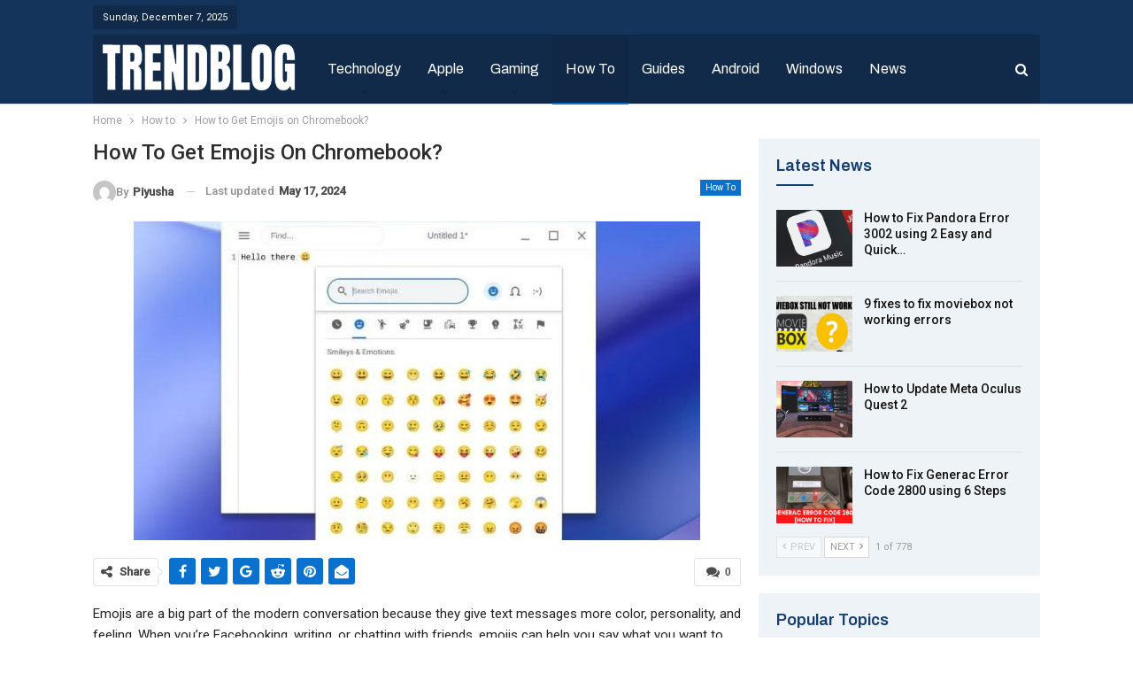

--- FILE ---
content_type: text/html; charset=UTF-8
request_url: https://trendblog.net/how-to-get-emojis-on-chromebook/
body_size: 30838
content:
	<!DOCTYPE html>
		<!--[if IE 8]>
	<html class="ie ie8" lang="en-US" prefix="og: https://ogp.me/ns#"> <![endif]-->
	<!--[if IE 9]>
	<html class="ie ie9" lang="en-US" prefix="og: https://ogp.me/ns#"> <![endif]-->
	<!--[if gt IE 9]><!-->
<html lang="en-US" prefix="og: https://ogp.me/ns#"> <!--<![endif]-->
	<head>
				<meta charset="UTF-8">
		<meta http-equiv="X-UA-Compatible" content="IE=edge">
		<meta name="viewport" content="width=device-width, initial-scale=1.0">
		<link rel="pingback" href="https://trendblog.net/xmlrpc.php"/>

		
<!-- Search Engine Optimization by Rank Math - https://rankmath.com/ -->
<title>How to Get Emojis on Chromebook? - Trendblog.net</title><link rel="preload" as="style" href="https://fonts.googleapis.com/css?family=Roboto%3A400%2C500%2C400italic%7CArchivo%3A400%2C600&#038;display=swap" /><link rel="stylesheet" href="https://fonts.googleapis.com/css?family=Roboto%3A400%2C500%2C400italic%7CArchivo%3A400%2C600&#038;display=swap" media="print" onload="this.media='all'" /><noscript><link rel="stylesheet" href="https://fonts.googleapis.com/css?family=Roboto%3A400%2C500%2C400italic%7CArchivo%3A400%2C600&#038;display=swap" /></noscript>
<meta name="description" content="Emojis are a big part of the modern conversation because they give text messages more color, personality, and feeling. When you&#039;re Facebooking, writing, or"/>
<meta name="robots" content="follow, index, max-snippet:-1, max-video-preview:-1, max-image-preview:large"/>
<link rel="canonical" href="https://trendblog.net/how-to-get-emojis-on-chromebook/" />
<meta property="og:locale" content="en_US" />
<meta property="og:type" content="article" />
<meta property="og:title" content="How to Get Emojis on Chromebook? - Trendblog.net" />
<meta property="og:description" content="Emojis are a big part of the modern conversation because they give text messages more color, personality, and feeling. When you&#039;re Facebooking, writing, or" />
<meta property="og:url" content="https://trendblog.net/how-to-get-emojis-on-chromebook/" />
<meta property="og:site_name" content="trendblog.net" />
<meta property="article:publisher" content="http://www.facebook.com/trendblog" />
<meta property="article:section" content="How to" />
<meta property="og:image" content="https://trendblog.net/wp-content/uploads/2024/05/Untitled-design-2024-05-17T072341.433.jpg" />
<meta property="og:image:secure_url" content="https://trendblog.net/wp-content/uploads/2024/05/Untitled-design-2024-05-17T072341.433.jpg" />
<meta property="og:image:width" content="640" />
<meta property="og:image:height" content="360" />
<meta property="og:image:alt" content="how to get emojis on chromebook" />
<meta property="og:image:type" content="image/jpeg" />
<meta name="twitter:card" content="summary_large_image" />
<meta name="twitter:title" content="How to Get Emojis on Chromebook? - Trendblog.net" />
<meta name="twitter:description" content="Emojis are a big part of the modern conversation because they give text messages more color, personality, and feeling. When you&#039;re Facebooking, writing, or" />
<meta name="twitter:site" content="@trendblognet" />
<meta name="twitter:creator" content="@trendblognet" />
<meta name="twitter:image" content="https://trendblog.net/wp-content/uploads/2024/05/Untitled-design-2024-05-17T072341.433.jpg" />
<meta name="twitter:label1" content="Written by" />
<meta name="twitter:data1" content="Piyusha" />
<meta name="twitter:label2" content="Time to read" />
<meta name="twitter:data2" content="6 minutes" />
<!-- /Rank Math WordPress SEO plugin -->


<!-- Better Open Graph, Schema.org & Twitter Integration -->
<meta property="og:locale" content="en_us"/>
<meta property="og:site_name" content="trendblog.net"/>
<meta property="og:url" content="https://trendblog.net/how-to-get-emojis-on-chromebook/"/>
<meta property="og:title" content="How to Get Emojis on Chromebook?"/>
<meta property="og:image" content="https://trendblog.net/wp-content/uploads/2024/05/Untitled-design-2024-05-17T072341.433.jpg"/>
<meta property="article:section" content="How to"/>
<meta property="og:description" content="Emojis are a big part of the modern conversation because they give text messages more color, personality, and feeling. When you&#039;re Facebooking, writing, or chatting with friends, emojis can help you say what you want to say more clearly. Those of you"/>
<meta property="og:type" content="article"/>
<meta name="twitter:card" content="summary"/>
<meta name="twitter:url" content="https://trendblog.net/how-to-get-emojis-on-chromebook/"/>
<meta name="twitter:title" content="How to Get Emojis on Chromebook?"/>
<meta name="twitter:description" content="Emojis are a big part of the modern conversation because they give text messages more color, personality, and feeling. When you&#039;re Facebooking, writing, or chatting with friends, emojis can help you say what you want to say more clearly. Those of you"/>
<meta name="twitter:image" content="https://trendblog.net/wp-content/uploads/2024/05/Untitled-design-2024-05-17T072341.433.jpg"/>
<!-- / Better Open Graph, Schema.org & Twitter Integration. -->
<link rel='dns-prefetch' href='//fonts.googleapis.com' />
<link href='https://fonts.gstatic.com' crossorigin rel='preconnect' />
<link rel="alternate" type="application/rss+xml" title="trendblog.net &raquo; Feed" href="https://trendblog.net/feed/" />
<link rel="alternate" type="application/rss+xml" title="trendblog.net &raquo; Comments Feed" href="https://trendblog.net/comments/feed/" />
<link rel="alternate" type="application/rss+xml" title="trendblog.net &raquo; How to Get Emojis on Chromebook? Comments Feed" href="https://trendblog.net/how-to-get-emojis-on-chromebook/feed/" />
<link rel="alternate" type="application/rss+xml" title="trendblog.net &raquo; Stories Feed" href="https://trendblog.net/web-stories/feed/"><style id='wp-emoji-styles-inline-css' type='text/css'>

	img.wp-smiley, img.emoji {
		display: inline !important;
		border: none !important;
		box-shadow: none !important;
		height: 1em !important;
		width: 1em !important;
		margin: 0 0.07em !important;
		vertical-align: -0.1em !important;
		background: none !important;
		padding: 0 !important;
	}
</style>
<link rel='stylesheet' id='wp-block-library-css' href='https://trendblog.net/wp-includes/css/dist/block-library/style.min.css?ver=6.6.2' type='text/css' media='all' />
<style id='classic-theme-styles-inline-css' type='text/css'>
/*! This file is auto-generated */
.wp-block-button__link{color:#fff;background-color:#32373c;border-radius:9999px;box-shadow:none;text-decoration:none;padding:calc(.667em + 2px) calc(1.333em + 2px);font-size:1.125em}.wp-block-file__button{background:#32373c;color:#fff;text-decoration:none}
</style>
<style id='global-styles-inline-css' type='text/css'>
:root{--wp--preset--aspect-ratio--square: 1;--wp--preset--aspect-ratio--4-3: 4/3;--wp--preset--aspect-ratio--3-4: 3/4;--wp--preset--aspect-ratio--3-2: 3/2;--wp--preset--aspect-ratio--2-3: 2/3;--wp--preset--aspect-ratio--16-9: 16/9;--wp--preset--aspect-ratio--9-16: 9/16;--wp--preset--color--black: #000000;--wp--preset--color--cyan-bluish-gray: #abb8c3;--wp--preset--color--white: #ffffff;--wp--preset--color--pale-pink: #f78da7;--wp--preset--color--vivid-red: #cf2e2e;--wp--preset--color--luminous-vivid-orange: #ff6900;--wp--preset--color--luminous-vivid-amber: #fcb900;--wp--preset--color--light-green-cyan: #7bdcb5;--wp--preset--color--vivid-green-cyan: #00d084;--wp--preset--color--pale-cyan-blue: #8ed1fc;--wp--preset--color--vivid-cyan-blue: #0693e3;--wp--preset--color--vivid-purple: #9b51e0;--wp--preset--gradient--vivid-cyan-blue-to-vivid-purple: linear-gradient(135deg,rgba(6,147,227,1) 0%,rgb(155,81,224) 100%);--wp--preset--gradient--light-green-cyan-to-vivid-green-cyan: linear-gradient(135deg,rgb(122,220,180) 0%,rgb(0,208,130) 100%);--wp--preset--gradient--luminous-vivid-amber-to-luminous-vivid-orange: linear-gradient(135deg,rgba(252,185,0,1) 0%,rgba(255,105,0,1) 100%);--wp--preset--gradient--luminous-vivid-orange-to-vivid-red: linear-gradient(135deg,rgba(255,105,0,1) 0%,rgb(207,46,46) 100%);--wp--preset--gradient--very-light-gray-to-cyan-bluish-gray: linear-gradient(135deg,rgb(238,238,238) 0%,rgb(169,184,195) 100%);--wp--preset--gradient--cool-to-warm-spectrum: linear-gradient(135deg,rgb(74,234,220) 0%,rgb(151,120,209) 20%,rgb(207,42,186) 40%,rgb(238,44,130) 60%,rgb(251,105,98) 80%,rgb(254,248,76) 100%);--wp--preset--gradient--blush-light-purple: linear-gradient(135deg,rgb(255,206,236) 0%,rgb(152,150,240) 100%);--wp--preset--gradient--blush-bordeaux: linear-gradient(135deg,rgb(254,205,165) 0%,rgb(254,45,45) 50%,rgb(107,0,62) 100%);--wp--preset--gradient--luminous-dusk: linear-gradient(135deg,rgb(255,203,112) 0%,rgb(199,81,192) 50%,rgb(65,88,208) 100%);--wp--preset--gradient--pale-ocean: linear-gradient(135deg,rgb(255,245,203) 0%,rgb(182,227,212) 50%,rgb(51,167,181) 100%);--wp--preset--gradient--electric-grass: linear-gradient(135deg,rgb(202,248,128) 0%,rgb(113,206,126) 100%);--wp--preset--gradient--midnight: linear-gradient(135deg,rgb(2,3,129) 0%,rgb(40,116,252) 100%);--wp--preset--font-size--small: 13px;--wp--preset--font-size--medium: 20px;--wp--preset--font-size--large: 36px;--wp--preset--font-size--x-large: 42px;--wp--preset--spacing--20: 0.44rem;--wp--preset--spacing--30: 0.67rem;--wp--preset--spacing--40: 1rem;--wp--preset--spacing--50: 1.5rem;--wp--preset--spacing--60: 2.25rem;--wp--preset--spacing--70: 3.38rem;--wp--preset--spacing--80: 5.06rem;--wp--preset--shadow--natural: 6px 6px 9px rgba(0, 0, 0, 0.2);--wp--preset--shadow--deep: 12px 12px 50px rgba(0, 0, 0, 0.4);--wp--preset--shadow--sharp: 6px 6px 0px rgba(0, 0, 0, 0.2);--wp--preset--shadow--outlined: 6px 6px 0px -3px rgba(255, 255, 255, 1), 6px 6px rgba(0, 0, 0, 1);--wp--preset--shadow--crisp: 6px 6px 0px rgba(0, 0, 0, 1);}:where(.is-layout-flex){gap: 0.5em;}:where(.is-layout-grid){gap: 0.5em;}body .is-layout-flex{display: flex;}.is-layout-flex{flex-wrap: wrap;align-items: center;}.is-layout-flex > :is(*, div){margin: 0;}body .is-layout-grid{display: grid;}.is-layout-grid > :is(*, div){margin: 0;}:where(.wp-block-columns.is-layout-flex){gap: 2em;}:where(.wp-block-columns.is-layout-grid){gap: 2em;}:where(.wp-block-post-template.is-layout-flex){gap: 1.25em;}:where(.wp-block-post-template.is-layout-grid){gap: 1.25em;}.has-black-color{color: var(--wp--preset--color--black) !important;}.has-cyan-bluish-gray-color{color: var(--wp--preset--color--cyan-bluish-gray) !important;}.has-white-color{color: var(--wp--preset--color--white) !important;}.has-pale-pink-color{color: var(--wp--preset--color--pale-pink) !important;}.has-vivid-red-color{color: var(--wp--preset--color--vivid-red) !important;}.has-luminous-vivid-orange-color{color: var(--wp--preset--color--luminous-vivid-orange) !important;}.has-luminous-vivid-amber-color{color: var(--wp--preset--color--luminous-vivid-amber) !important;}.has-light-green-cyan-color{color: var(--wp--preset--color--light-green-cyan) !important;}.has-vivid-green-cyan-color{color: var(--wp--preset--color--vivid-green-cyan) !important;}.has-pale-cyan-blue-color{color: var(--wp--preset--color--pale-cyan-blue) !important;}.has-vivid-cyan-blue-color{color: var(--wp--preset--color--vivid-cyan-blue) !important;}.has-vivid-purple-color{color: var(--wp--preset--color--vivid-purple) !important;}.has-black-background-color{background-color: var(--wp--preset--color--black) !important;}.has-cyan-bluish-gray-background-color{background-color: var(--wp--preset--color--cyan-bluish-gray) !important;}.has-white-background-color{background-color: var(--wp--preset--color--white) !important;}.has-pale-pink-background-color{background-color: var(--wp--preset--color--pale-pink) !important;}.has-vivid-red-background-color{background-color: var(--wp--preset--color--vivid-red) !important;}.has-luminous-vivid-orange-background-color{background-color: var(--wp--preset--color--luminous-vivid-orange) !important;}.has-luminous-vivid-amber-background-color{background-color: var(--wp--preset--color--luminous-vivid-amber) !important;}.has-light-green-cyan-background-color{background-color: var(--wp--preset--color--light-green-cyan) !important;}.has-vivid-green-cyan-background-color{background-color: var(--wp--preset--color--vivid-green-cyan) !important;}.has-pale-cyan-blue-background-color{background-color: var(--wp--preset--color--pale-cyan-blue) !important;}.has-vivid-cyan-blue-background-color{background-color: var(--wp--preset--color--vivid-cyan-blue) !important;}.has-vivid-purple-background-color{background-color: var(--wp--preset--color--vivid-purple) !important;}.has-black-border-color{border-color: var(--wp--preset--color--black) !important;}.has-cyan-bluish-gray-border-color{border-color: var(--wp--preset--color--cyan-bluish-gray) !important;}.has-white-border-color{border-color: var(--wp--preset--color--white) !important;}.has-pale-pink-border-color{border-color: var(--wp--preset--color--pale-pink) !important;}.has-vivid-red-border-color{border-color: var(--wp--preset--color--vivid-red) !important;}.has-luminous-vivid-orange-border-color{border-color: var(--wp--preset--color--luminous-vivid-orange) !important;}.has-luminous-vivid-amber-border-color{border-color: var(--wp--preset--color--luminous-vivid-amber) !important;}.has-light-green-cyan-border-color{border-color: var(--wp--preset--color--light-green-cyan) !important;}.has-vivid-green-cyan-border-color{border-color: var(--wp--preset--color--vivid-green-cyan) !important;}.has-pale-cyan-blue-border-color{border-color: var(--wp--preset--color--pale-cyan-blue) !important;}.has-vivid-cyan-blue-border-color{border-color: var(--wp--preset--color--vivid-cyan-blue) !important;}.has-vivid-purple-border-color{border-color: var(--wp--preset--color--vivid-purple) !important;}.has-vivid-cyan-blue-to-vivid-purple-gradient-background{background: var(--wp--preset--gradient--vivid-cyan-blue-to-vivid-purple) !important;}.has-light-green-cyan-to-vivid-green-cyan-gradient-background{background: var(--wp--preset--gradient--light-green-cyan-to-vivid-green-cyan) !important;}.has-luminous-vivid-amber-to-luminous-vivid-orange-gradient-background{background: var(--wp--preset--gradient--luminous-vivid-amber-to-luminous-vivid-orange) !important;}.has-luminous-vivid-orange-to-vivid-red-gradient-background{background: var(--wp--preset--gradient--luminous-vivid-orange-to-vivid-red) !important;}.has-very-light-gray-to-cyan-bluish-gray-gradient-background{background: var(--wp--preset--gradient--very-light-gray-to-cyan-bluish-gray) !important;}.has-cool-to-warm-spectrum-gradient-background{background: var(--wp--preset--gradient--cool-to-warm-spectrum) !important;}.has-blush-light-purple-gradient-background{background: var(--wp--preset--gradient--blush-light-purple) !important;}.has-blush-bordeaux-gradient-background{background: var(--wp--preset--gradient--blush-bordeaux) !important;}.has-luminous-dusk-gradient-background{background: var(--wp--preset--gradient--luminous-dusk) !important;}.has-pale-ocean-gradient-background{background: var(--wp--preset--gradient--pale-ocean) !important;}.has-electric-grass-gradient-background{background: var(--wp--preset--gradient--electric-grass) !important;}.has-midnight-gradient-background{background: var(--wp--preset--gradient--midnight) !important;}.has-small-font-size{font-size: var(--wp--preset--font-size--small) !important;}.has-medium-font-size{font-size: var(--wp--preset--font-size--medium) !important;}.has-large-font-size{font-size: var(--wp--preset--font-size--large) !important;}.has-x-large-font-size{font-size: var(--wp--preset--font-size--x-large) !important;}
:where(.wp-block-post-template.is-layout-flex){gap: 1.25em;}:where(.wp-block-post-template.is-layout-grid){gap: 1.25em;}
:where(.wp-block-columns.is-layout-flex){gap: 2em;}:where(.wp-block-columns.is-layout-grid){gap: 2em;}
:root :where(.wp-block-pullquote){font-size: 1.5em;line-height: 1.6;}
</style>
<link rel='stylesheet' id='wpsm_team_b-font-awesome-front-css' href='https://trendblog.net/wp-content/plugins/team-builder/assets/css/font-awesome/css/font-awesome.min.css?ver=6.6.2' type='text/css' media='all' />
<link rel='stylesheet' id='wpsm_team_b_bootstrap-front-css' href='https://trendblog.net/wp-content/plugins/team-builder/assets/css/bootstrap-front.css?ver=6.6.2' type='text/css' media='all' />
<link rel='stylesheet' id='wpsm_team_b_team-css' href='https://trendblog.net/wp-content/plugins/team-builder/assets/css/team.css?ver=6.6.2' type='text/css' media='all' />
<link rel='stylesheet' id='wpsm_team_b_owl_carousel_min_css-css' href='https://trendblog.net/wp-content/plugins/team-builder/assets/css/owl.carousel.min.css?ver=6.6.2' type='text/css' media='all' />
<link rel='stylesheet' id='ez-toc-css' href='https://trendblog.net/wp-content/plugins/easy-table-of-contents/assets/css/screen.min.css?ver=2.0.71' type='text/css' media='all' />
<style id='ez-toc-inline-css' type='text/css'>
div#ez-toc-container .ez-toc-title {font-size: 120%;}div#ez-toc-container .ez-toc-title {font-weight: 500;}div#ez-toc-container ul li {font-size: 95%;}div#ez-toc-container ul li {font-weight: 500;}div#ez-toc-container nav ul ul li {font-size: 90%;}
.ez-toc-container-direction {direction: ltr;}.ez-toc-counter ul{counter-reset: item ;}.ez-toc-counter nav ul li a::before {content: counters(item, '.', decimal) '. ';display: inline-block;counter-increment: item;flex-grow: 0;flex-shrink: 0;margin-right: .2em; float: left; }.ez-toc-widget-direction {direction: ltr;}.ez-toc-widget-container ul{counter-reset: item ;}.ez-toc-widget-container nav ul li a::before {content: counters(item, '.', decimal) '. ';display: inline-block;counter-increment: item;flex-grow: 0;flex-shrink: 0;margin-right: .2em; float: left; }
</style>

<style id='rocket-lazyload-inline-css' type='text/css'>
.rll-youtube-player{position:relative;padding-bottom:56.23%;height:0;overflow:hidden;max-width:100%;}.rll-youtube-player:focus-within{outline: 2px solid currentColor;outline-offset: 5px;}.rll-youtube-player iframe{position:absolute;top:0;left:0;width:100%;height:100%;z-index:100;background:0 0}.rll-youtube-player img{bottom:0;display:block;left:0;margin:auto;max-width:100%;width:100%;position:absolute;right:0;top:0;border:none;height:auto;-webkit-transition:.4s all;-moz-transition:.4s all;transition:.4s all}.rll-youtube-player img:hover{-webkit-filter:brightness(75%)}.rll-youtube-player .play{height:100%;width:100%;left:0;top:0;position:absolute;background:url(https://trendblog.net/wp-content/plugins/wp-rocket/assets/img/youtube.png) no-repeat center;background-color: transparent !important;cursor:pointer;border:none;}
</style>
<script type="text/javascript" src="https://trendblog.net/wp-includes/js/jquery/jquery.min.js?ver=3.7.1" id="jquery-core-js" defer></script>
<script type="text/javascript" src="https://trendblog.net/wp-includes/js/jquery/jquery-migrate.min.js?ver=3.4.1" id="jquery-migrate-js" defer></script>
<script type="text/javascript" src="https://trendblog.net/wp-content/plugins/team-builder/assets/js/owl.carousel.min.js?ver=6.6.2" id="wpsm_team_b_owl_carousel_min_js-js" defer></script>
<!--[if lt IE 9]>
<script type="text/javascript" src="https://trendblog.net/wp-content/themes/publisher/includes/libs/better-framework/assets/js/html5shiv.min.js?ver=3.15.0" id="bf-html5shiv-js"></script>
<![endif]-->
<!--[if lt IE 9]>
<script type="text/javascript" src="https://trendblog.net/wp-content/themes/publisher/includes/libs/better-framework/assets/js/respond.min.js?ver=3.15.0" id="bf-respond-js"></script>
<![endif]-->
<link rel="https://api.w.org/" href="https://trendblog.net/wp-json/" /><link rel="alternate" title="JSON" type="application/json" href="https://trendblog.net/wp-json/wp/v2/posts/78716" /><link rel="EditURI" type="application/rsd+xml" title="RSD" href="https://trendblog.net/xmlrpc.php?rsd" />
<meta name="generator" content="WordPress 6.6.2" />
<link rel='shortlink' href='https://trendblog.net/?p=78716' />
<link rel="alternate" title="oEmbed (JSON)" type="application/json+oembed" href="https://trendblog.net/wp-json/oembed/1.0/embed?url=https%3A%2F%2Ftrendblog.net%2Fhow-to-get-emojis-on-chromebook%2F" />
<link rel="alternate" title="oEmbed (XML)" type="text/xml+oembed" href="https://trendblog.net/wp-json/oembed/1.0/embed?url=https%3A%2F%2Ftrendblog.net%2Fhow-to-get-emojis-on-chromebook%2F&#038;format=xml" />
<meta name="linkdoozer-verification" content="d5ff709c-7ee2-4b89-bee0-73c119cd33d0"/>
<!-- Global site tag (gtag.js) - Google Analytics -->
<script async src="https://www.googletagmanager.com/gtag/js?id=UA-21266369-2"></script>
<script>
  window.dataLayer = window.dataLayer || [];
  function gtag(){dataLayer.push(arguments);}
  gtag('js', new Date());

  gtag('config', 'UA-21266369-2');
</script>

<meta name='ir-site-verification-token' value='-1814648762'>

<meta name="google-site-verification" content="7_Oo5Z-BskhpG0Fh_2EvT9SN6fuB3Wa3lMJfkcbomXM" />
<meta name="outreach-site-verification" content="h1HIHuyVTWwKgumPL25crMQIqfTFKQkfNVsIuZOmi8w" >
<script data-minify="1" defer data-domain="trendblog.net" src="https://trendblog.net/wp-content/cache/min/1/js/script.js?ver=1732619061"></script>
<meta name="generator" content="Powered by WPBakery Page Builder - drag and drop page builder for WordPress."/>
<script type="application/ld+json">{
    "@context": "http://schema.org/",
    "@type": "Organization",
    "@id": "#organization",
    "logo": {
        "@type": "ImageObject",
        "url": "https://trendblog.net/wp-content/uploads/2023/07/TB.png"
    },
    "url": "https://trendblog.net/",
    "name": "trendblog.net",
    "description": "Mobile, Gadgets and Technology"
}</script>
<script type="application/ld+json">{
    "@context": "http://schema.org/",
    "@type": "WebSite",
    "name": "trendblog.net",
    "alternateName": "Mobile, Gadgets and Technology",
    "url": "https://trendblog.net/"
}</script>
<script type="application/ld+json">{
    "@context": "http://schema.org/",
    "@type": "BlogPosting",
    "headline": "How to Get Emojis on Chromebook?",
    "description": "Emojis are a big part of the modern conversation because they give text messages more color, personality, and feeling. When you're Facebooking, writing, or chatting with friends, emojis can help you say what you want to say more clearly. Those of you",
    "datePublished": "2024-05-17",
    "dateModified": "2024-05-17",
    "author": {
        "@type": "Person",
        "@id": "#person-Piyusha",
        "name": "Piyusha"
    },
    "image": "https://trendblog.net/wp-content/uploads/2024/05/Untitled-design-2024-05-17T072341.433.jpg",
    "interactionStatistic": [
        {
            "@type": "InteractionCounter",
            "interactionType": "http://schema.org/CommentAction",
            "userInteractionCount": "0"
        }
    ],
    "publisher": {
        "@id": "#organization"
    },
    "mainEntityOfPage": "https://trendblog.net/how-to-get-emojis-on-chromebook/"
}</script>
<link rel='stylesheet' id='bf-minifed-css-1' href='https://trendblog.net/wp-content/bs-booster-cache/30b06df7aab42692dfe53d2cd2277716.css' type='text/css' media='all' />
<style type='text/css' media='screen'>/*  Panel Options Custom CSS  */
:root{--publisher-site-width-2-col:1090px;--publisher-site-width-1-col:1090px;--publisher-site-width-2-col-content-col:69%;--publisher-site-width-2-col-primary-col:31%}@media (max-width: 1180px){.page-layout-1-col .bs-sks,.page-layout-2-col .bs-sks{display:none !important}}:root{--publisher-site-width-3-col:1200px;--publisher-site-width-3-col-content-col:55%;--publisher-site-width-3-col-primary-col:27%;--publisher-site-width-3-col-secondary-col:18%}@media (max-width: 1290px){.page-layout-3-col .bs-sks{display:none !important}}:root{--publisher-spacing:20}:root{--publisher-primary-color:#0A72CE}.main-bg-color,.main-menu.menu .sub-menu li.current-menu-item:hover > a:hover,.main-menu.menu .better-custom-badge,.off-canvas-menu .menu .better-custom-badge,ul.sub-menu.bs-pretty-tabs-elements .mega-menu.mega-type-link .mega-links > li:hover > a,.widget.widget_nav_menu .menu .better-custom-badge,.widget.widget_nav_menu ul.menu li > a:hover,.widget.widget_nav_menu ul.menu li.current-menu-item > a,.rh-header .menu-container .resp-menu .better-custom-badge,.bs-popular-categories .bs-popular-term-item:hover .term-count,.widget.widget_tag_cloud .tagcloud a:hover,span.dropcap.dropcap-square,span.dropcap.dropcap-circle,.better-control-nav li a.better-active,.better-control-nav li:hover a,.main-menu.menu > li:hover > a:before,.main-menu.menu > li.current-menu-parent > a:before,.main-menu.menu > li.current-menu-item > a:before,.main-slider .better-control-nav li a.better-active,.main-slider .better-control-nav li:hover a,.site-footer.color-scheme-dark .footer-widgets .widget.widget_tag_cloud .tagcloud a:hover,.site-footer.color-scheme-dark .footer-widgets .widget.widget_nav_menu ul.menu li a:hover,.entry-terms.via a:hover,.entry-terms.source a:hover,.entry-terms.post-tags a:hover,.comment-respond #cancel-comment-reply-link,.better-newsticker .heading,.better-newsticker .control-nav span:hover,.listing-item-text-1:hover .term-badges.floated .term-badge a,.term-badges.floated a,.archive-title .term-badges span.term-badge a:hover,.post-tp-1-header .term-badges a:hover,.archive-title .term-badges a:hover,.listing-item-tb-2:hover .term-badges.floated .term-badge a,.btn-bs-pagination:hover, .btn-bs-pagination.hover, .btn-bs-pagination.bs-pagination-in-loading,.bs-slider-dots .bs-slider-active > .bts-bs-dots-btn,.listing-item-classic:hover a.read-more,.bs-loading > div,.pagination.bs-links-pagination a:hover,.footer-widgets .bs-popular-categories .bs-popular-term-item:hover .term-count,.footer-widgets .widget .better-control-nav li a:hover,.footer-widgets .widget .better-control-nav li a.better-active,.bs-slider-2-item .content-container a.read-more:hover,.bs-slider-3-item .content-container a.read-more:hover,.main-menu.menu .sub-menu li.current-menu-item:hover > a,.main-menu.menu .sub-menu > li:hover > a,.bs-slider-2-item .term-badges.floated .term-badge a,.bs-slider-3-item .term-badges.floated .term-badge a,.listing-item-blog:hover a.read-more,.back-top,.site-header .shop-cart-container .cart-handler .cart-count,.site-header .shop-cart-container .cart-box:after,.single-attachment-content .return-to:hover .fa,.topbar .topbar-date,.ajax-search-results:after,.better-gallery .gallery-title .prev:hover,.better-gallery .gallery-title .next:hover,.comments-template-multiple .nav-tabs .active a:after,.comments-template-multiple .active .comments-count,.off-canvas-inner:after,.more-stories:before,.bs-push-noti .bs-push-noti-wrapper-icon,.post-count-badge.pcb-t1.pcb-s1,.bs-fpe.bs-fpe-t2 thead,.post-tp-1-header .term-badges a,.footer-widgets.light-text .section-heading.sh-t5 > .h-text:last-child:first-child:before,.footer-widgets.light-text .section-heading.sh-t5 > .main-link > .h-text:before,.footer-widgets.light-text .section-heading.sh-t5 > a:last-child:first-child > .h-text:before,.entry-terms.post-tags .terms-label, .entry-terms.source .terms-label, .entry-terms.via .terms-label{background-color:#0A72CE !important}.bs-theme button,.bs-theme .btn,.bs-theme html input[type="button"],.bs-theme input[type="reset"],.bs-theme input[type="submit"],.bs-theme input[type="button"],.bs-theme .btn:focus,.bs-theme .btn:hover,.bs-theme button:focus,.bs-theme button:hover,.bs-theme html input[type="button"]:focus,.bs-theme html input[type="button"]:hover,.bs-theme input[type="reset"]:focus,.bs-theme input[type="reset"]:hover,.bs-theme input[type="submit"]:focus,.bs-theme input[type="submit"]:hover,.bs-theme input[type="button"]:focus,.bs-theme input[type="button"]:hover,.single-post-share .social-item.social-item a{background-color:#0A72CE}.main-color,.screen-reader-text:hover,.screen-reader-text:active,.screen-reader-text:focus,.widget.widget_nav_menu .menu .better-custom-badge,.widget.widget_recent_comments a:hover,.bs-popular-categories .bs-popular-term-item,.main-menu.menu .sub-menu li.current-menu-item > a,.bs-about .about-link a,.comment-list .comment-footer .comment-reply-link:hover,.comment-list li.bypostauthor > article > .comment-meta .comment-author a,.comment-list li.bypostauthor > article > .comment-meta .comment-author,.comment-list .comment-footer .comment-edit-link:hover,.comment-respond #cancel-comment-reply-link,span.dropcap.dropcap-square-outline,span.dropcap.dropcap-circle-outline,ul.bs-shortcode-list li:before,a:hover,.post-meta a:hover,.site-header .top-menu.menu > li:hover > a,.site-header .top-menu.menu .sub-menu > li:hover > a,.mega-menu.mega-type-link-list .mega-links > li > a:hover,.mega-menu.mega-type-link-list .mega-links > li:hover > a,.listing-item .post-footer .post-share:hover .share-handler,.listing-item-classic .title a:hover,.single-post-content > .post-author .pre-head a:hover,.single-post-content a, .single-page-simple-content a,.site-header .search-container.open .search-handler,.site-header .search-container:hover .search-handler,.site-header .shop-cart-container.open .cart-handler,.site-header .shop-cart-container.open:hover .cart-handler,.site-footer .copy-2 a:hover,.site-footer .copy-1 a:hover,ul.menu.footer-menu li > a:hover,.rh-header .menu-container .resp-menu li:hover > a,.listing-item-thumbnail:hover .title a,.listing-item-grid:hover .title a,.listing-item-blog:hover .title a,.listing-item-classic:hover .title a,.post-meta a:hover,.pagination.bs-numbered-pagination > span,.pagination.bs-numbered-pagination .wp-pagenavi a:hover,.pagination.bs-numbered-pagination .page-numbers:hover,.pagination.bs-numbered-pagination .wp-pagenavi .current,.pagination.bs-numbered-pagination .current,.listing-item-text-1:hover .title a,.listing-item-text-2:hover .title a,.listing-item-text-3:hover .title a,.listing-item-text-4:hover .title a,.bs-popular-categories .bs-popular-term-item:hover,.main-menu.menu > li:hover > a,.listing-mg-5-item:hover .title,.listing-item-tall:hover > .title,.bs-text a, .wpb_text_column a,.bf-breadcrumb .bf-breadcrumb-item a:hover span,.off-canvas-menu li.current-menu-item>a,.entry-content.off_canvas_footer-info a,.comment-list .comment-content em.needs-approve,.better-newsticker ul.news-list li a:hover{color:#0A72CE}.footer-widgets .widget a:hover,.bs-listing-modern-grid-listing-5 .listing-mg-5-item:hover .title a:hover,.bs-listing-modern-grid-listing-5 .listing-mg-5-item:hover .title a,.tabbed-grid-posts .tabs-section .active a{color:#0A72CE !important}.bs-theme textarea:focus,.bs-theme input[type="url"]:focus,.bs-theme input[type="search"]:focus,.bs-theme input[type="password"]:focus,.bs-theme input[type="email"]:focus,.bs-theme input[type="number"]:focus,.bs-theme input[type="week"]:focus,.bs-theme input[type="month"]:focus,.bs-theme input[type="time"]:focus,.bs-theme input[type="datetime-local"]:focus,.bs-theme input[type="date"]:focus,.bs-theme input[type="color"]:focus,.bs-theme input[type="text"]:focus,.widget.widget_nav_menu .menu .better-custom-badge:after,.better-gallery .fotorama__thumb-border,span.dropcap.dropcap-square-outline,span.dropcap.dropcap-circle-outline,.comment-respond textarea:focus,.archive-title .term-badges a:hover,.listing-item-text-2:hover .item-inner,.btn-bs-pagination:hover, .btn-bs-pagination.hover, .btn-bs-pagination.bs-pagination-in-loading,.bs-slider-2-item .content-container a.read-more,.bs-slider-3-item .content-container a.read-more,.pagination.bs-links-pagination a:hover,body.active-top-line,.entry-terms.post-tags .terms-label, .entry-terms.source .terms-label, .entry-terms.via .terms-label{border-color:#0A72CE}.main-menu.menu .better-custom-badge:after,.off-canvas-menu .menu .better-custom-badge:after{border-top-color:#0A72CE}.better-newsticker .heading:after{border-left-color:#0A72CE}::selection{background:#0A72CE}::-moz-selection{background:#0A72CE}.term-badges.text-badges .term-badge a{color:#0A72CE !important; background-color: transparent !important}.active-top-line .header-style-1.full-width .bs-pinning-block.pinned.main-menu-wrapper,.active-top-line .header-style-1.boxed .bs-pinning-block.pinned .main-menu-container,.active-top-line .header-style-2.full-width .bs-pinning-block.pinned.main-menu-wrapper,.active-top-line .header-style-2.boxed .bs-pinning-block.pinned .main-menu-container,.active-top-line .header-style-3.full-width .bs-pinning-block.pinned.main-menu-wrapper,.active-top-line .header-style-3.boxed .bs-pinning-block.pinned .main-menu-container,.active-top-line .header-style-4.full-width .bs-pinning-block.pinned.main-menu-wrapper,.active-top-line .header-style-4.boxed .bs-pinning-block.pinned .main-menu-container,.active-top-line .header-style-5.full-width .bspw-header-style-5 .bs-pinning-block.pinned,.active-top-line .header-style-5.boxed .bspw-header-style-5 .bs-pinning-block.pinned .header-inner,.active-top-line .header-style-6.full-width .bspw-header-style-6 .bs-pinning-block.pinned,.active-top-line .header-style-6.boxed .bspw-header-style-6 .bs-pinning-block.pinned .header-inner,.active-top-line .header-style-7.full-width .bs-pinning-block.pinned.main-menu-wrapper,.active-top-line .header-style-7.boxed .bs-pinning-block.pinned .main-menu-container,.active-top-line .header-style-8.full-width .bspw-header-style-8 .bs-pinning-block.pinned,.active-top-line .header-style-8.boxed .bspw-header-style-8 .bs-pinning-block.pinned .header-inner{border-top:3px solid #0A72CE}.better-gcs-wrapper .gsc-result .gs-title *,.better-gcs-wrapper .gsc-result .gs-title:hover *,.better-gcs-wrapper .gsc-results .gsc-cursor-box .gsc-cursor-current-page,.better-gcs-wrapper .gsc-results .gsc-cursor-box .gsc-cursor-page:hover{color:#0A72CE !important}.better-gcs-wrapper button.gsc-search-button-v2{background-color:#0A72CE !important}.betterstudio-review .verdict .overall,.rating-bar span{background-color:#0A72CE}.rating-stars span:before,.betterstudio-review .verdict .page-heading{color:#0A72CE}.topbar .topbar-date.topbar-date{background-color:#112a4a !important}.site-header .top-menu.menu > li > a,.topbar .topbar-sign-in{color:#6781a3}.site-header .top-menu.menu > li:hover > a,.site-header .top-menu.menu .sub-menu > li:hover > a,.topbar .better-newsticker ul.news-list li a,.topbar .topbar-sign-in:hover{color:#ffffff !important}.site-header.full-width .topbar,.site-header.boxed .topbar .topbar-inner{background-color:#15345c}.site-header.full-width .topbar,.site-header.boxed .topbar .topbar-inner{border-color:#15345c}.topbar .better-social-counter.style-button .social-item .item-icon{color:#525252}.topbar .better-social-counter.style-button .social-item:hover .item-icon{color:#ffffff}.topbar .better-social-counter.style-button .social-item .item-icon{background:#f0f0f0}.topbar .better-social-counter.style-button .social-item:hover .item-icon{background:#192765}body.active-top-line{border-color:#15345c !important}.site-header.boxed .main-menu-wrapper .main-menu-container,.site-header.full-width .main-menu-wrapper{border-top-color:#112a4a}.site-header.header-style-1.boxed .main-menu-wrapper .main-menu-container,.site-header.header-style-1.full-width .main-menu-wrapper,.site-header.header-style-1 .better-pinning-block.pinned.main-menu-wrapper .main-menu-container{border-bottom-color:#dedede !important}.site-header.header-style-2.boxed .main-menu-wrapper .main-menu-container,.site-header.header-style-2.full-width .main-menu-wrapper,.site-header.header-style-2 .better-pinning-block.pinned.main-menu-wrapper .main-menu-container{border-bottom-color:#112a4a !important}.site-header.header-style-3.boxed .main-menu-container,.site-header.full-width.header-style-3 .main-menu-wrapper{border-bottom-color:#dedede !important}.site-header.header-style-4.boxed .main-menu-container, .site-header.full-width.header-style-4 .main-menu-wrapper{border-bottom-color:#dedede !important}.site-header.header-style-5.boxed .header-inner,.site-header.header-style-5.full-width,.site-header.header-style-5.full-width > .bs-pinning-wrapper > .content-wrap.pinned{border-bottom-color:#dedede}.site-header.header-style-6.boxed .header-inner,.site-header.header-style-6.full-width,.site-header.header-style-6.full-width > .bs-pinning-wrapper > .content-wrap.pinned{border-bottom-color:#dedede}.site-header.header-style-7.boxed .main-menu-container, .site-header.full-width.header-style-7 .main-menu-wrapper{border-bottom-color:#dedede !important}.site-header.header-style-8.boxed .header-inner,.site-header.header-style-8.full-width,.site-header.header-style-8.full-width > .bs-pinning-wrapper > .content-wrap.pinned{border-bottom-color:#dedede}.site-header .shop-cart-container .cart-handler,.site-header .search-container .search-handler,.site-header .main-menu > li > a,.site-header .search-container .search-box .search-form .search-field{color:#ffffff}.site-header .off-canvas-menu-icon .off-canvas-menu-icon-el,.site-header .off-canvas-menu-icon .off-canvas-menu-icon-el:after,.site-header .off-canvas-menu-icon .off-canvas-menu-icon-el:before{background-color:#ffffff}.site-header .search-container .search-box .search-form .search-field::-webkit-input-placeholder{color:#ffffff}.site-header .search-container .search-box .search-form .search-field::-moz-placeholder{color:#ffffff}.site-header .search-container .search-box .search-form .search-field:-ms-input-placeholder{color:#ffffff}.site-header .search-container .search-box .search-form .search-field:-moz-placeholder{color:#ffffff}.site-header .shop-cart-container:hover .cart-handler,.site-header .search-container:hover .search-handler,.site-header .main-menu > li:hover > a,.site-header .main-menu > li > a:hover,.site-header .main-menu > li.current-menu-item > a{color:#ffffff}.main-menu.menu > li:hover > a:before,.main-menu.menu .sub-menu li.current-menu-item:hover > a,.main-menu.menu .sub-menu > li:hover > a{background-color:#ffffff}.site-header.boxed.header-style-1 .main-menu-wrapper .main-menu-container,.site-header.full-width.header-style-1 .main-menu-wrapper,.bspw-header-style-1.boxed > .bs-pinning-block.pinned.main-menu-wrapper .main-menu-container,.site-header.boxed.header-style-2 .main-menu-wrapper .main-menu-container,.site-header.full-width.header-style-2 .main-menu-wrapper,.bspw-header-style-2.boxed > .bs-pinning-block.pinned.main-menu-wrapper .main-menu-container,.site-header.boxed.header-style-3 .main-menu-wrapper .main-menu-container,.site-header.full-width.header-style-3 .main-menu-wrapper,.bspw-header-style-3.boxed > .bs-pinning-block.pinned.main-menu-wrapper .main-menu-container,.site-header.boxed.header-style-4 .main-menu-wrapper .main-menu-container,.site-header.full-width.header-style-4 .main-menu-wrapper,.bspw-header-style-4.boxed > .bs-pinning-block.pinned.main-menu-wrapper .main-menu-container,.site-header.header-style-5 .content-wrap > .bs-pinning-wrapper > .bs-pinning-block,.site-header.header-style-5.full-width .content-wrap.pinned,.site-header.boxed.header-style-7 .main-menu-wrapper .main-menu-container,.site-header.full-width.header-style-7 .main-menu-wrapper,.bspw-header-style-7.boxed > .bs-pinning-block.pinned.main-menu-wrapper .main-menu-container{background-color:#112a4a}.site-header.header-style-5 .header-inner,.site-header.header-style-5.full-width.stretched > .bspw-header-style-5 > .content-wrap,.site-header.header-style-5.full-width.stretched > .content-wrap,.site-header.header-style-6 .header-inner,.site-header.header-style-6.full-width.stretched > .bspw-header-style-6 > .content-wrap,.site-header.header-style-6.full-width.stretched > .content-wrap,.site-header.header-style-8 .header-inner,.site-header.header-style-8.full-width.stretched > .bspw-header-style-8 > .content-wrap,.site-header.header-style-8.full-width.stretched > .content-wrap{background-color:#112a4a}.site-header.header-style-1,.site-header.header-style-2,.site-header.header-style-3,.site-header.header-style-4,.site-header.header-style-5.full-width,.site-header.header-style-5.boxed > .content-wrap > .container,.site-header.header-style-5 .bs-pinning-wrapper.bspw-header-style-5 > .bs-pinning-block,.site-header.header-style-6.full-width,.site-header.header-style-6.boxed > .content-wrap > .container,.site-header.header-style-6 .bs-pinning-wrapper.bspw-header-style-6 > .bs-pinning-block,.site-header.header-style-7,.site-header.header-style-8.full-width,.site-header.header-style-8.boxed > .content-wrap > .container,.site-header.header-style-8 .bs-pinning-wrapper.bspw-header-style-8 > .bs-pinning-block{background-color:#15345c}ul.menu.footer-menu li > a,.site-footer .copy-2 a,.site-footer .copy-2,.site-footer .copy-1 a,.site-footer .copy-1{color:#ffffff}ul.menu.footer-menu li > a:hover,.site-footer .copy-2 a:hover,.site-footer .copy-1 a:hover{color:#ffffff}.site-footer .footer-widgets,.footer-widgets .section-heading.sh-t4.sh-s5 .h-text:after{background-color:#1b242f !important}.site-footer .section-heading.sh-t4.sh-s5 .h-text:before{border-top-color:#1b242f !important}.site-footer .footer-widgets .section-heading.sh-t1 .h-text,.footer-widgets .section-heading.sh-t4.sh-s3 .h-text:after,.footer-widgets .section-heading.sh-t4.sh-s1 .h-text:after,.footer-widgets .section-heading.sh-t3.sh-s8 > .h-text:last-child:first-child:after,.footer-widgets .section-heading.sh-t3.sh-s8 > a:last-child:first-child > .h-text:after,.footer-widgets .section-heading.sh-t3.sh-s8 > .main-link > .h-text:after,.footer-widgets .section-heading.sh-t3.sh-s8 > .h-text:last-child:first-child:before,.footer-widgets .section-heading.sh-t3.sh-s8 > a:last-child:first-child > .h-text:before,.footer-widgets .section-heading.sh-t3.sh-s8 >.main-link > .h-text:before,.footer-widgets .section-heading.sh-t3.sh-s8.bs-pretty-tabs .bs-pretty-tabs-container .bs-pretty-tabs-more.other-link .h-text,.footer-widgets .section-heading.sh-t3.sh-s8 > a > .h-text,.footer-widgets .section-heading.sh-t3.sh-s8 > .h-text,.footer-widgets .section-heading.sh-t6.sh-s7 > .main-link > .h-text:after,.footer-widgets .section-heading.sh-t6.sh-s7 > a:last-child:first-child > .h-text:after,.footer-widgets .section-heading.sh-t6.sh-s7 > .h-text:last-child:first-child:after,.footer-widgets .section-heading.sh-t6.sh-s6 > .main-link > .h-text:after,.footer-widgets .section-heading.sh-t6.sh-s6 > a:last-child:first-child > .h-text:after,.footer-widgets .section-heading.sh-t6.sh-s6 > .h-text:last-child:first-child:after,.footer-widgets .section-heading.sh-t7.sh-s1 > .main-link > .h-text,.footer-widgets .section-heading.sh-t7.sh-s1 > a:last-child:first-child > .h-text,.footer-widgets .section-heading.sh-t7.sh-s1 .h-text{background-color:#1b242f}.footer-widgets .section-heading.sh-t6.sh-s4 > .main-link > .h-text:after,.footer-widgets .section-heading.sh-t6.sh-s4 > a:last-child:first-child > .h-text:after,.footer-widgets .section-heading.sh-t6.sh-s4 > .h-text:last-child:first-child:after,.footer-widgets .section-heading.sh-t6.sh-s4 > .main-link > .h-text:after,.footer-widgets .section-heading.sh-t6.sh-s4 > a:last-child:first-child > .h-text:after,.footer-widgets .section-heading.sh-t6.sh-s4 > .h-text:last-child:first-child:after,.footer-widgets .section-heading.sh-t6.sh-s4 > .main-link > .h-text:before,.footer-widgets .section-heading.sh-t6.sh-s4 > a:last-child:first-child > .h-text:before,.footer-widgets .section-heading.sh-t6.sh-s4 > .h-text:last-child:first-child:before{border-left-color:#1b242f}.footer-widgets .section-heading.sh-t6.sh-s4 > .main-link > .h-text:after,.footer-widgets .section-heading.sh-t6.sh-s4 > a:last-child:first-child > .h-text:after,.footer-widgets .section-heading.sh-t6.sh-s4 > .h-text:last-child:first-child:after,.footer-widgets .section-heading.sh-t6.sh-s4 > .main-link > .h-text:after,.footer-widgets .section-heading.sh-t6.sh-s4 > a:last-child:first-child > .h-text:after,.footer-widgets .section-heading.sh-t6.sh-s4 > .h-text:last-child:first-child:after,.footer-widgets .section-heading.sh-t6.sh-s4 > .main-link > .h-text:before,.footer-widgets .section-heading.sh-t6.sh-s4 > a:last-child:first-child > .h-text:before,.footer-widgets .section-heading.sh-t6.sh-s4 > .h-text:last-child:first-child:before{border-left-color:#1b242f}.footer-widgets .section-heading.sh-t6.sh-s7 > .main-link > .h-text:before,.footer-widgets .section-heading.sh-t6.sh-s7 > a:last-child:first-child > .h-text:before,.footer-widgets .section-heading.sh-t6.sh-s7 > .h-text:last-child:first-child:before,.footer-widgets .section-heading.sh-t6.sh-s6 > .main-link > .h-text:before,.footer-widgets .section-heading.sh-t6.sh-s6 > a:last-child:first-child > .h-text:before,.footer-widgets .section-heading.sh-t6.sh-s6 > .h-text:last-child:first-child:before,.footer-widgets .section-heading.sh-t6.sh-s5 > .main-link > .h-text:before,.footer-widgets .section-heading.sh-t6.sh-s5 > a:last-child:first-child > .h-text:before,.footer-widgets .section-heading.sh-t6.sh-s5 > .h-text:last-child:first-child:before{border-top-color:#1b242f}.footer-widgets .section-heading.sh-t6.sh-s7 > .main-link > .h-text:before,.footer-widgets .section-heading.sh-t6.sh-s7 > a:last-child:first-child > .h-text:before,.footer-widgets .section-heading.sh-t6.sh-s7 > .h-text:last-child:first-child:before{border-bottom-color:#1b242f}.ltr .footer-widgets .section-heading.sh-t6.sh-s8 > .main-link > .h-text:after,.ltr .footer-widgets .section-heading.sh-t6.sh-s8 > a:last-child:first-child > .h-text:after,.ltr .footer-widgets .section-heading.sh-t6.sh-s8 > .h-text:last-child:first-child:after{border-right-color:#1b242f}.rtl .footer-widgets .section-heading.sh-t6.sh-s8 > .main-link > .h-text:after,.rtl .footer-widgets .section-heading.sh-t6.sh-s8 > a:last-child:first-child > .h-text:after,.rtl .footer-widgets .section-heading.sh-t6.sh-s8 > .h-text:last-child:first-child:after{border-left-color:#1b242f}.site-footer:before{display:none}.copy-footer .content-wrap{overflow-x:auto}.site-footer .copy-footer .footer-menu-wrapper .footer-menu-container:before{display:none}.site-footer .copy-footer{background-color:#0e131a}.site-footer .footer-social-icons{background-color:#ffffff}.site-footer,.footer-widgets .section-heading.sh-t4.sh-s5 .h-text:after{background-color:#141c26}.site-footer .section-heading.sh-t4.sh-s5 .h-text:before{border-top-color:#141c26}.sidebar-column > aside > *,.bs-vc-sidebar-column > .bs-vc-wrapper > *,.post-related{background:#edf3f7; padding: 20px}.sidebar-column > aside > .bsac,.sidebar-column > aside > .widget_better-ads,.bs-vc-sidebar-column > .bs-vc-wrapper > .bsac,.bs-vc-sidebar-column > .bs-vc-wrapper > .widget_better-ads{background:transparent; padding: inherit} .section-heading.sh-t5 > .main-link > .h-text:before, .section-heading.sh-t5 > a:first-child:last-child > .h-text:before, .section-heading.sh-t5 > .h-text:first-child:last-child:before{background-color:#153d72} .section-heading.sh-t5 > .main-link > .h-text, .section-heading.sh-t5 a.active, .section-heading.sh-t5 .main-link:first-child:last-child .h-text, .section-heading.sh-t5 > .h-text{color:#153d72} .section-heading.sh-t5 a:hover .h-text, .section-heading.sh-t5 a.active .h-text{color:#153d72 !important}.entry-content a.read-more,a.read-more,.listing-item-classic:hover a.read-more,.listing-item-blog:hover a.read-more{background-color:#274b79 !important}.bs-slider-2-item .content-container a.read-more,.bs-slider-3-item .content-container a.read-more{border-color:#274b79}.entry-content a.read-more.read-more.read-more:hover,a.read-more.read-more.read-more:hover,.listing-item-classic:hover a.read-more.read-more.read-more,.bs-slider-2-item .content-container a.read-more.read-more.read-more:hover,.bs-slider-3-item .content-container a.read-more.read-more.read-more:hover,.listing-item-blog:hover a.read-more.read-more.read-more{background-color:#194277 !important}.bs-slider-2-item .content-container a.read-more.read-more.read-more:hover,.bs-slider-3-item .content-container a.read-more.read-more.read-more:hover{border-color:#194277}body.bs-theme,body.bs-theme .btn-bs-pagination,body.bs-theme .body-typo{font-family:'Roboto';font-weight:400;font-size:11px;text-align:inherit;text-transform:inherit;color:#95a3a9}.post-meta,.post-meta a{font-family:'Roboto';font-weight:500;font-size:11px;text-transform:none;color:#95a3a9}.listing-mg-item.listing-mg-5-item .post-meta.post-meta .views.views.views{font-family:'Roboto';font-weight:500!important;font-size:11px;text-transform:none;color:#95a3a9!important}.post-meta .post-author{font-family:'Roboto';font-weight:500;font-size:11px;text-transform:none}.term-badges .format-badge,.term-badges .term-badge,.main-menu .term-badges a{font-family:'Archivo';font-weight:400;font-size:11px;text-transform:capitalize;letter-spacing:0.4px}.heading-typo,h1,h2,h3,h4,h5,h6,.h1,.h2,.h3,.h4,.h5,.h6,.heading-1,.heading-2,.heading-3,.heading-4,.heading-5,.heading-6,.header .site-branding .logo,.search-form input[type="submit"],.widget.widget_categories ul li,.widget.widget_archive ul li,.widget.widget_nav_menu ul.menu,.widget.widget_pages ul li,.widget.widget_recent_entries li a,.widget .tagcloud a,.widget.widget_calendar table caption,.widget.widget_rss li .rsswidget,.listing-widget .listing-item .title,button,html input[type="button"],input[type="reset"],input[type="submit"],input[type="button"],.pagination,.site-footer .footer-social-icons .better-social-counter.style-name .social-item,.section-heading .h-text,.entry-terms a,.single-container .post-share a,.comment-list .comment-meta .comment-author,.comments-wrap .comments-nav,.main-slider .content-container .read-more,a.read-more,.single-page-content > .post-share li,.single-container > .post-share li,.better-newsticker .heading,.better-newsticker ul.news-list li{font-family:'Roboto';font-weight:500;text-transform:inherit}h1,.h1,.heading-1{font-size:34px}h1,.h1,.heading-1{color:#2D2D2D}h2,.h2,.heading-2{font-size:30px}h2,.h2,.heading-2{color:#2D2D2D}h3,.h3,.heading-3{font-size:25px}h3,.h3,.heading-3{color:#2D2D2D}h4,.h4,.heading-4{font-size:20px}h4,.h4,.heading-4{color:#2D2D2D}h5,.h5,.heading-5{font-size:17px}h5,.h5,.heading-5{color:#2D2D2D}h6,.h6,.heading-6{font-size:15px}h6,.h6,.heading-6{color:#2D2D2D}.single-post-title{font-family:'Roboto';font-weight:500;text-transform:capitalize}.post-template-1 .single-post-title{font-size:24px}.post-tp-2-header .single-post-title{font-size:26px}.post-tp-3-header .single-post-title{font-size:26px}.post-tp-4-header .single-post-title{font-size:26px}.post-tp-5-header .single-post-title{font-size:26px}.post-template-6 .single-post-title{font-size:24px}.post-tp-7-header .single-post-title{font-size:24px}.post-template-8 .single-post-title{font-size:24px}.post-template-9 .single-post-title{font-size:24px}.post-template-10 .single-post-title,.ajax-post-content .single-post-title.single-post-title{font-size:24px}.post-tp-11-header .single-post-title{font-size:23px}.post-tp-12-header .single-post-title{font-size:22px}.post-template-13 .single-post-title{font-size:22px}.post-template-14 .single-post-title{font-size:24px}.post-subtitle{font-family:'Roboto';font-weight:400;font-size:18px;text-transform:inherit}.entry-content{font-family:'Roboto';font-weight:400;line-height:24px;font-size:15px;text-align:inherit;text-transform:initial;color:#222222}.post-summary{font-family:'Roboto';font-weight:400;line-height:19px;font-size:13px;text-align:inherit;text-transform:initial;color:#888888}.single-post-excerpt{font-family:'Roboto';font-weight:400;line-height:22px;font-size:16px;text-align:inherit;text-transform:initial}.main-menu li > a,.main-menu li,.off-canvas-menu > ul > li > a{font-family:'Archivo';font-weight:400;font-size:16px;text-align:inherit;text-transform:capitalize}.main-menu.menu .sub-menu > li > a,.main-menu.menu .sub-menu > li,.rh-header .menu-container .resp-menu li > a,.rh-header .menu-container .resp-menu li,.mega-menu.mega-type-link-list .mega-links li > a,ul.sub-menu.bs-pretty-tabs-elements .mega-menu.mega-type-link .mega-links > li > a,.off-canvas-menu li > a{font-family:'Archivo';font-weight:400;font-size:14px;text-align:inherit;text-transform:none}.top-menu.menu > li > a,.top-menu.menu > li > a:hover,.top-menu.menu > li,.topbar .topbar-sign-in{font-family:'Roboto';font-weight:400;font-size:12px;text-align:inherit;text-transform:capitalize}.top-menu.menu .sub-menu > li > a,.top-menu.menu .sub-menu > li{font-family:'Roboto';font-weight:400;font-size:13px;text-align:inherit;text-transform:none}.topbar .topbar-date{font-family:'Roboto';font-weight:400;font-size:11px;text-transform:none}.archive-title .pre-title{font-family:'Roboto';font-weight:400;font-size:14px;text-align:inherit;text-transform:capitalize}.archive-title .page-heading{font-family:'Roboto';font-weight:500;font-size:28px;text-align:inherit;text-transform:capitalize;color:#121212}.listing-item .post-subtitle{font-family:'Roboto';font-weight:400;font-style:italic;line-height:18px;text-align:inherit;text-transform:inherit;color:#565656}.listing-item-classic-1 .title{font-family:'Roboto';font-weight:500;line-height:25px;font-size:20px;text-align:inherit;text-transform:capitalize;color:#121212}.listing-item-classic-1 .post-subtitle{font-size:17px}.listing-item-classic-2 .title{font-family:'Roboto';font-weight:500;line-height:27px;font-size:20px;text-align:inherit;text-transform:capitalize;color:#121212}.listing-item-classic-2 .post-subtitle{font-size:17px}.listing-item-classic-3 .title{font-family:'Roboto';font-weight:500;line-height:25px;font-size:20px;text-align:inherit;text-transform:capitalize;color:#121212}.listing-item-classic-3 .post-subtitle{font-size:17px}.listing-mg-1-item .content-container,.listing-mg-1-item .title{font-family:'Roboto';font-weight:500;font-size:22px;text-align:inherit;text-transform:capitalize;color:#ffffff}.listing-mg-1-item .post-subtitle{font-size:16px}.listing-mg-2-item .content-container,.listing-mg-2-item .title{font-family:'Roboto';font-weight:500;font-size:22px;text-align:inherit;text-transform:capitalize;color:#ffffff}.listing-mg-2-item .post-subtitle{font-size:16px}.listing-mg-3-item .content-container,.listing-mg-3-item .title{font-family:'Roboto';font-weight:500;font-size:18px;text-align:inherit;text-transform:capitalize;color:#ffffff}.listing-mg-4-item .content-container,.listing-mg-4-item .title{font-family:'Roboto';font-weight:500;font-size:17px;text-align:inherit;text-transform:capitalize}.listing-mg-4-item .post-subtitle{font-size:15px}.listing-mg-5-item-big .title{font-family:'Roboto';font-weight:500;font-size:20px;text-align:center;text-transform:capitalize}.listing-mg-5-item-small .title{font-family:'Roboto';font-weight:500;font-size:14px;text-align:center;text-transform:capitalize}.listing-mg-5-item .post-subtitle{font-size:16px}.listing-mg-6-item .content-container,.listing-mg-6-item .title{font-family:'Roboto';font-weight:500;font-size:22px;text-align:inherit;text-transform:capitalize;color:#ffffff}.listing-mg-6-item .post-subtitle{font-size:16px}.listing-mg-7-item .content-container,.listing-mg-7-item .title{font-family:'Roboto';font-weight:500;font-size:22px;text-align:inherit;text-transform:capitalize;color:#ffffff}.listing-mg-7-item .post-subtitle{font-size:16px}.listing-mg-8-item .content-container,.listing-mg-8-item .title{font-family:'Roboto';font-weight:500;font-size:22px;text-align:inherit;text-transform:capitalize;color:#ffffff}.listing-mg-8-item .post-subtitle{font-size:16px}.listing-mg-9-item .content-container,.listing-mg-9-item .title{font-family:'Roboto';font-weight:500;font-size:22px;text-align:inherit;text-transform:capitalize;color:#ffffff}.listing-mg-9-item .post-subtitle{font-size:15px}.listing-mg-10-item .content-container,.listing-mg-10-item .title{font-family:'Roboto';font-weight:500;font-size:22px;text-align:inherit;text-transform:capitalize;color:#ffffff}.listing-mg-10-item .post-subtitle{font-size:16px}.listing-item-grid-1 .title{font-family:'Roboto';font-weight:500;line-height:20px;font-size:16px;text-align:inherit;text-transform:capitalize;color:#121212}.listing-item-grid-1 .post-subtitle{font-size:14px}.listing-item-grid-2 .title{font-family:'Roboto';font-weight:500;line-height:24px;font-size:15px;text-align:inherit;text-transform:capitalize;color:#121212}.listing-item-grid-2 .post-subtitle{font-size:14px}.listing-item-tall-1 .title{font-family:'Roboto';font-weight:500;line-height:22px;font-size:16px;text-align:inherit;text-transform:capitalize;color:#121212}.listing-item-tall-1 .post-subtitle{font-size:14px}.listing-item-tall-2 .title,.listing-item-tall-2 .title a{font-family:'Roboto';font-weight:500;line-height:22px;font-size:16px;text-align:center;text-transform:capitalize;color:#121212}.listing-item-tall-2 .post-subtitle{font-size:14px}.bs-slider-1-item .title{font-family:'Roboto';font-weight:500;line-height:30px;font-size:22px;text-align:inherit;text-transform:capitalize}.bs-slider-1-item .post-subtitle{font-size:15px}.bs-slider-2-item .title{font-family:'Roboto';font-weight:500;line-height:30px;font-size:20px;text-align:inherit;text-transform:capitalize;color:#121212}.bs-slider-2-item .post-subtitle{font-size:15px}.bs-slider-3-item .title{font-family:'Roboto';font-weight:500;line-height:30px;font-size:20px;text-align:inherit;text-transform:capitalize;color:#121212}.bs-slider-3-item .post-subtitle{font-size:15px}.bs-box-1 .box-title{font-family:'Roboto';font-weight:500;line-height:28px;font-size:20px;text-align:inherit;text-transform:uppercase}.bs-box-2 .box-title{font-family:'Roboto';font-weight:500;line-height:16px;font-size:14px;text-align:inherit;text-transform:uppercase}.bs-box-3 .box-title{font-family:'Roboto';font-weight:500;line-height:28px;font-size:18px;text-align:inherit;text-transform:capitalize}.bs-box-4 .box-title{font-family:'Roboto';font-weight:500;line-height:28px;font-size:18px;text-align:inherit;text-transform:capitalize}.listing-item-blog-1 > .item-inner > .title,.listing-item-blog-2 > .item-inner > .title,.listing-item-blog-3 > .item-inner > .title{font-family:'Roboto';font-weight:500;line-height:23px;font-size:18px;text-align:inherit;text-transform:none;color:#121212}.listing-item-blog-1 > .item-inner > .post-subtitle,.listing-item-blog-2 > .item-inner > .post-subtitle,.listing-item-blog-3 > .item-inner > .post-subtitle{font-size:15px}.listing-item-blog-5 > .item-inner > .title{font-family:'Roboto';font-weight:500;line-height:24px;font-size:18px;text-align:inherit;text-transform:capitalize;color:#121212}.listing-item-blog-5 .post-subtitle{font-size:17px}.listing-item-tb-3 .title,.listing-item-tb-1 .title{font-family:'Roboto';font-weight:500;line-height:18px;font-size:14px;text-align:inherit;text-transform:none;color:#121212}.listing-item-tb-3 .post-subtitle,.listing-item-tb-1 .post-subtitle{font-size:13px}.listing-item-tb-2 .title{font-family:'Roboto';font-weight:500;line-height:18px;font-size:14px;text-align:inherit;text-transform:none;color:#121212}.listing-item-tb-2 .post-subtitle{font-size:13px}.listing-item-text-1 .title{font-family:'Roboto';font-weight:500;line-height:21px;font-size:15px;text-align:center;text-transform:capitalize;color:#121212}.listing-item-text-1 .post-subtitle{font-size:14px}.listing-item-text-2 .title{font-family:'Roboto';font-weight:500;line-height:20px;font-size:14px;text-align:inherit;text-transform:capitalize;color:#121212}.listing-item-text-2 .post-subtitle{font-size:14px}.listing-item-text-3 .title,.listing-item-text-4 .title{font-family:'Roboto';font-weight:500;line-height:18px;font-size:14px;text-align:inherit;text-transform:inherit;color:#121212}.section-heading .h-text{font-family:'Archivo';font-weight:600;line-height:22px;font-size:18px;text-transform:capitalize}.site-footer .copy-footer .menu{font-family:'Roboto';font-weight:400;line-height:28px;font-size:16px;text-transform:capitalize;color:#ffffff}.site-footer .copy-footer .container{font-family:'Roboto';font-weight:400;line-height:18px;font-size:12px}.post-meta .views.rank-default,.single-post-share .post-share-btn.post-share-btn-views.rank-default{color: !important}.post-meta .views.rank-500,.single-post-share .post-share-btn.post-share-btn-views.rank-500{color:#edaa02 !important}.post-meta .views.rank-1000,.single-post-share .post-share-btn.post-share-btn-views.rank-1000{color:#d88531 !important}.post-meta .views.rank-2000,.single-post-share .post-share-btn.post-share-btn-views.rank-2000{color:#c44b2d !important}.post-meta .views.rank-3500,.single-post-share .post-share-btn.post-share-btn-views.rank-3500{color:#d40808 !important}.post-meta .share.rank-50,.single-post-share .post-share-btn.rank-50{color:#edaa02 !important}.post-meta .share.rank-100,.single-post-share .post-share-btn.rank-100{color:#d88531 !important}.post-meta .share.rank-200,.single-post-share .post-share-btn.rank-200{color:#c44b2d !important}.post-meta .share.rank-300,.single-post-share .post-share-btn.rank-300{color:#d40808 !important}/*  Menus Custom CSS  */
.site-header .sidebar .bsac{padding:0 0 5px;margin:0}.site-header .sidebar .bsac:last-child{padding-bottom:0}.site-header .sidebar .bsac .bsac-container{margin-bottom:0}.site-header .sidebar .bsac .bsac-caption,.site-header .sidebar .bsac .bsac-empty-note{display:none}.site-header .bsac{margin-bottom:0}.site-header .bsac .bsac-caption{display:none!important}.mega-type-page-builder .bsac:last-child{margin-bottom:0}.site-header.header-stype-2 .sidebar .bsac{text-align:right}.site-header.header-stype-3 .sidebar .bsac{text-align:right}.widget .bsac{margin-bottom:0}.single-post-content .bsac{margin-bottom:12px}.bsac.bsac-after-related{margin-bottom:0;margin-top:35px}.bsac.bsac-after-header{margin-bottom:0}.bsac.bsac-after-header .bsac-caption{display:none}.bsac.bsac-after-header .bsac-container:first-child,.bsac.bsac-after-header.bsac-column-2 .bsac-container:nth-child(2),.bsac.bsac-after-header.bsac-column-3 .bsac-container:nth-child(2),.bsac.bsac-after-header.bsac-column-3 .bsac-container:nth-child(3){margin-top:20px}.bf-breadcrumb.bc-top-style+.adcontainer .bsac.bsac-after-header .bsac-container:first-child,.bf-breadcrumb.bc-top-style+.adcontainer .bsac.bsac-after-header.bsac-column-2 .bsac-container:nth-child(2),.bf-breadcrumb.bc-top-style+.adcontainer .bsac.bsac-after-header.bsac-column-3 .bsac-container:nth-child(2),.bf-breadcrumb.bc-top-style+.adcontainer .bsac.bsac-after-header.bsac-column-3 .bsac-container:nth-child(3){margin-top:10px}.bsac.bsac-after-header .bsac-container:last-child,.bsac.bsac-after-header.bsac-column-2 .bsac-container:nth-last-child(2),.bsac.bsac-after-header.bsac-column-3 .bsac-container:nth-last-child(2),.bsac.bsac-after-header.bsac-column-3 .bsac-container:nth-last-child(3){margin-bottom:-4px}.bsac.bsac-above-post-box{margin-bottom:15px}.bsac.bsac-above-post-box.bsac-above-post-box-tmargine{margin-top:20px}.bsac.bsac-above-post-box.bsac-above-post-box-tmargine2{margin-top:-15px;margin-bottom:27px}.bsac.bsac-above-post-box.bsac-above-post-box-tmargine2{margin-top:0}.bsac.bsac-between-thumbnail-title.bsac-between-thumbnail-title{margin-bottom:20px}.post-tp-12-header .bsac.bsac-between-thumbnail-title.bsac-between-thumbnail-title{margin-top:25px}.post-tp-15-header .bsac.bsac-between-thumbnail-title.bsac-between-thumbnail-title{margin-top:25px}.main-wrap>.container.adcontainer+.content-container{margin-top:20px}@media (min-width:1140px){.bsac.bsac-after-header.bsac-show-desktop+.content-wrap .entry-content>.vc_row.vc_row-has-fill:first-child{margin-top:0!important}.bsac.bsac-after-header.bsac-show-desktop~.post-header.post-tp-12-header,.bsac.bsac-after-header.bsac-show-desktop~.post-header.post-tp-2-header,.bsac.bsac-after-header.bsac-show-desktop~.post-header.post-tp-4-header,.bsac.bsac-after-header.bsac-show-desktop~.post-header.post-tp-7-header{margin-top:25px}}@media (min-width:1019px) and (max-width:1140px){.bsac.bsac-after-header.bsac-show-tablet-landscape+.content-wrap .entry-content>.vc_row.vc_row-has-fill:first-child{margin-top:0!important}.bsac.bsac-after-header.bsac-show-tablet-landscape~.post-header.post-tp-12-header,.bsac.bsac-after-header.bsac-show-tablet-landscape~.post-header.post-tp-2-header,.bsac.bsac-after-header.bsac-show-tablet-landscape~.post-header.post-tp-4-header,.bsac.bsac-after-header.bsac-show-tablet-landscape~.post-header.post-tp-7-header{margin-top:25px}}@media (min-width:768px) and (max-width:1018px){.bsac.bsac-after-header.bsac-show-tablet-portrait+.content-wrap .entry-content>.vc_row.vc_row-has-fill:first-child{margin-top:0!important}.bsac.bsac-after-header.bsac-show-tablet-portrait~.post-header.post-tp-12-header,.bsac.bsac-after-header.bsac-show-tablet-portrait~.post-header.post-tp-2-header,.bsac.bsac-after-header.bsac-show-tablet-portrait~.post-header.post-tp-4-header,.bsac.bsac-after-header.bsac-show-tablet-portrait~.post-header.post-tp-7-header{margin-top:25px}}@media (max-width:767px){.bsac.bsac-after-header.bsac-show-phone+.content-wrap .entry-content>.vc_row.vc_row-has-fill:first-child{margin-top:0!important}.bsac.bsac-after-header.bsac-show-phone~.post-header.post-tp-12-header,.bsac.bsac-after-header.bsac-show-phone~.post-header.post-tp-2-header,.bsac.bsac-after-header.bsac-show-phone~.post-header.post-tp-4-header,.bsac.bsac-after-header.bsac-show-phone~.post-header.post-tp-7-header{margin-top:25px}.bsac.bsac-above-post-box.bsac-above-post-box-tmargine{margin-top:20px}}.bsac.bsac-before-footer{margin-bottom:0}.bsac.bsac-before-footer .bsac-caption{display:none}.bsac.bsac-before-footer .bsac-container:first-child,.bsac.bsac-before-footer.bsac-column-2 .bsac-container:nth-child(2),.bsac.bsac-before-footer.bsac-column-3 .bsac-container:nth-child(2),.bsac.bsac-before-footer.bsac-column-3 .bsac-container:nth-child(3){margin-top:20px}.bsac.bsac-before-footer .bsac-container:last-child,.bsac.bsac-before-footer.bsac-column-2 .bsac-container:nth-last-child(2),.bsac.bsac-before-footer.bsac-column-3 .bsac-container:nth-last-child(2),.bsac.bsac-before-footer.bsac-column-3 .bsac-container:nth-last-child(3){margin-bottom:20px}.bsac.bsac-before-footer.bsac-column-1 .bsac-container.bsac-type-code:last-child,.bsac.bsac-before-footer.bsac-column-2 .bsac-container.bsac-type-code:nth-last-child(2),.bsac.bsac-before-footer.bsac-column-3 .bsac-container.bsac-type-code:nth-last-child(2),.bsac.bsac-before-footer.bsac-column-3 .bsac-container.bsac-type-code:nth-last-child(3){margin-bottom:14px}.bsac.bsac-ajaxed-related{padding:20px 0;margin-bottom:-15px}.bsac.bsac-post-before-author{margin-bottom:0}.bsac.bsac-before-header{margin-bottom:0!important;padding:20px 0;position:relative}.bsac.bsac-before-header:before{content:'';display:inline-block;position:fixed;height:400px;top:-400px;left:0;right:0;width:100%}.bsac.bsac-after-footer{margin-bottom:0!important;padding:20px 0;position:relative}.bsac.bsac-after-footer:after{content:'';display:inline-block;position:fixed;height:400px;bottom:-400px;left:0;right:0;width:100%}.ltr .bs-sks .bs-sksiteml .bsac,.rtl .bs-sks .bs-sksitemr .bsac{float:right}.ltr .bs-sks .bs-sksitemr .bsac,.rtl .bs-sks .bs-sksiteml .bsac{float:left}.bs-sks .bsac:last-child{margin-bottom:0}.listing-item>.bsac{margin-bottom:0}@media print{.bsac{display:none!important}}</style><link rel="icon" href="https://trendblog.net/wp-content/uploads/2022/02/32x32.png" sizes="32x32" />
<link rel="icon" href="https://trendblog.net/wp-content/uploads/2022/02/32x32.png" sizes="192x192" />
<link rel="apple-touch-icon" href="https://trendblog.net/wp-content/uploads/2022/02/32x32.png" />
<meta name="msapplication-TileImage" content="https://trendblog.net/wp-content/uploads/2022/02/32x32.png" />

<!-- BetterFramework Head Inline CSS -->
<style>
/* responsive monitor */ @media(min-width: 1200px){.site-footer .copy-footer .row:nth-child(2) {
    position: inherit;
}}

</style>
<!-- /BetterFramework Head Inline CSS-->
<noscript><style> .wpb_animate_when_almost_visible { opacity: 1; }</style></noscript><meta name="p:domain_verify" content="46cb327f9e8dab35dbb60e02eea56005"/>
<noscript><style id="rocket-lazyload-nojs-css">.rll-youtube-player, [data-lazy-src]{display:none !important;}</style></noscript>	</head>

<body class="post-template-default single single-post postid-78716 single-format-standard bs-theme bs-publisher bs-publisher-newswatch active-light-box active-top-line ltr close-rh page-layout-2-col page-layout-2-col-right full-width active-sticky-sidebar main-menu-sticky-smart main-menu-full-width active-ajax-search single-prim-cat-15091 single-cat-15091  wpb-js-composer js-comp-ver-6.7.0 vc_responsive bs-ll-d" dir="ltr">
		<div class="main-wrap content-main-wrap">
			<header id="header" class="site-header header-style-5 full-width" itemscope="itemscope" itemtype="https://schema.org/WPHeader">
		<section class="topbar topbar-style-1 hidden-xs hidden-xs">
	<div class="content-wrap">
		<div class="container">
			<div class="topbar-inner clearfix">

				
				<div class="section-menu">
						<div id="menu-top" class="menu top-menu-wrapper" role="navigation" itemscope="itemscope" itemtype="https://schema.org/SiteNavigationElement">
		<nav class="top-menu-container">

			<ul id="top-navigation" class="top-menu menu clearfix bsm-pure">
									<li id="topbar-date" class="menu-item menu-item-date">
					<span
						class="topbar-date">Sunday, December 7, 2025</span>
					</li>
								</ul>

		</nav>
	</div>
				</div>
			</div>
		</div>
	</div>
</section>
		<div class="content-wrap">
			<div class="container">
				<div class="header-inner clearfix">
					<div id="site-branding" class="site-branding">
	<p  id="site-title" class="logo h1 img-logo">
	<a href="https://trendblog.net/" itemprop="url" rel="home">
					<img width="400" height="110" id="site-logo" src="data:image/svg+xml,%3Csvg%20xmlns='http://www.w3.org/2000/svg'%20viewBox='0%200%20400%20110'%3E%3C/svg%3E"
			     alt="Publisher"  data-lazy-src="https://trendblog.net/wp-content/uploads/2023/07/TB.png" /><noscript><img width="400" height="110" id="site-logo" src="https://trendblog.net/wp-content/uploads/2023/07/TB.png"
			     alt="Publisher"  /></noscript>

			<span class="site-title">Publisher - Mobile, Gadgets and Technology</span>
				</a>
</p>
</div><!-- .site-branding -->
<nav id="menu-main" class="menu main-menu-container  show-search-item menu-actions-btn-width-1" role="navigation" itemscope="itemscope" itemtype="https://schema.org/SiteNavigationElement">
			<div class="menu-action-buttons width-1">
							<div class="search-container close">
					<span class="search-handler"><i class="fa fa-search"></i></span>

					<div class="search-box clearfix">
						<form role="search" method="get" class="search-form clearfix" action="https://trendblog.net">
	<input type="search" class="search-field"
	       placeholder="Search..."
	       value="" name="s"
	       title="Search for:"
	       autocomplete="off">
	<input type="submit" class="search-submit" value="Search">
</form><!-- .search-form -->
					</div>
				</div>
						</div>
			<ul id="main-navigation" class="main-menu menu bsm-pure clearfix">
		<li id="menu-item-71103" class="menu-item menu-item-type-taxonomy menu-item-object-category menu-item-has-children menu-term-15050 better-anim-fade menu-item-71103"><a href="https://trendblog.net/category/technology-2/">Technology</a>
<ul class="sub-menu">
	<li id="menu-item-71111" class="menu-item menu-item-type-taxonomy menu-item-object-category menu-term-40 better-anim-fade menu-item-71111"><a href="https://trendblog.net/category/gadgets/">Gadgets</a></li>
	<li id="menu-item-71112" class="menu-item menu-item-type-taxonomy menu-item-object-category menu-term-484 better-anim-fade menu-item-71112"><a href="https://trendblog.net/category/gadgets/wearables/">Wearables</a></li>
</ul>
</li>
<li id="menu-item-71104" class="menu-item menu-item-type-taxonomy menu-item-object-category menu-item-has-children menu-term-41 better-anim-fade menu-item-71104"><a href="https://trendblog.net/category/apple/">Apple</a>
<ul class="sub-menu">
	<li id="menu-item-71113" class="menu-item menu-item-type-taxonomy menu-item-object-category menu-term-99 better-anim-fade menu-item-71113"><a href="https://trendblog.net/category/apple/ios/">iOS</a></li>
	<li id="menu-item-71114" class="menu-item menu-item-type-taxonomy menu-item-object-category menu-term-511 better-anim-fade menu-item-71114"><a href="https://trendblog.net/category/apple/osx/">Mac OS X</a></li>
</ul>
</li>
<li id="menu-item-71105" class="menu-item menu-item-type-taxonomy menu-item-object-category menu-item-has-children menu-term-339 better-anim-fade menu-item-71105"><a href="https://trendblog.net/category/gaming/">Gaming</a>
<ul class="sub-menu">
	<li id="menu-item-71115" class="menu-item menu-item-type-taxonomy menu-item-object-category menu-term-15094 better-anim-fade menu-item-71115"><a href="https://trendblog.net/category/mine-craft/">Minecraft</a></li>
	<li id="menu-item-71116" class="menu-item menu-item-type-taxonomy menu-item-object-category menu-term-15093 better-anim-fade menu-item-71116"><a href="https://trendblog.net/category/valorent/">Valorant</a></li>
</ul>
</li>
<li id="menu-item-71106" class="menu-item menu-item-type-taxonomy menu-item-object-category current-post-ancestor current-menu-parent current-post-parent menu-term-15091 better-anim-fade menu-item-71106"><a href="https://trendblog.net/category/how-to/">How to</a></li>
<li id="menu-item-71107" class="menu-item menu-item-type-taxonomy menu-item-object-category menu-term-16 better-anim-fade menu-item-71107"><a href="https://trendblog.net/category/guides/">Guides</a></li>
<li id="menu-item-71108" class="menu-item menu-item-type-taxonomy menu-item-object-category menu-term-32 better-anim-fade menu-item-71108"><a href="https://trendblog.net/category/android/">Android</a></li>
<li id="menu-item-71109" class="menu-item menu-item-type-taxonomy menu-item-object-category menu-term-530 better-anim-fade menu-item-71109"><a href="https://trendblog.net/category/windows/">Windows</a></li>
<li id="menu-item-71110" class="menu-item menu-item-type-taxonomy menu-item-object-category menu-term-8 better-anim-fade menu-item-71110"><a href="https://trendblog.net/category/news/">News</a></li>
	</ul><!-- #main-navigation -->
</nav><!-- .main-menu-container -->
				</div>
			</div>
		</div>
	</header><!-- .header -->
	<div class="rh-header clearfix light deferred-block-exclude">
		<div class="rh-container clearfix">

			<div class="menu-container close">
				<span class="menu-handler"><span class="lines"></span></span>
			</div><!-- .menu-container -->

			<div class="logo-container rh-img-logo">
				<a href="https://trendblog.net/" itemprop="url" rel="home">
											<img width="400" height="110" src="data:image/svg+xml,%3Csvg%20xmlns='http://www.w3.org/2000/svg'%20viewBox='0%200%20400%20110'%3E%3C/svg%3E"
						     alt="trendblog.net"  data-lazy-src="https://trendblog.net/wp-content/uploads/2023/07/TB-mobile.png" /><noscript><img width="400" height="110" src="https://trendblog.net/wp-content/uploads/2023/07/TB-mobile.png"
						     alt="trendblog.net"  /></noscript>				</a>
			</div><!-- .logo-container -->
		</div><!-- .rh-container -->
	</div><!-- .rh-header -->
<nav role="navigation" aria-label="Breadcrumbs" class="bf-breadcrumb clearfix bc-top-style"><div class="container bf-breadcrumb-container"><ul class="bf-breadcrumb-items" itemscope itemtype="http://schema.org/BreadcrumbList"><meta name="numberOfItems" content="3" /><meta name="itemListOrder" content="Ascending" /><li itemprop="itemListElement" itemscope itemtype="http://schema.org/ListItem" class="bf-breadcrumb-item bf-breadcrumb-begin"><a itemprop="item" href="https://trendblog.net" rel="home"><span itemprop="name">Home</span></a><meta itemprop="position" content="1" /></li><li itemprop="itemListElement" itemscope itemtype="http://schema.org/ListItem" class="bf-breadcrumb-item"><a itemprop="item" href="https://trendblog.net/category/how-to/" ><span itemprop="name">How to</span></a><meta itemprop="position" content="2" /></li><li itemprop="itemListElement" itemscope itemtype="http://schema.org/ListItem" class="bf-breadcrumb-item bf-breadcrumb-end"><span itemprop="name">How to Get Emojis on Chromebook?</span><meta itemprop="item" content="https://trendblog.net/how-to-get-emojis-on-chromebook/"/><meta itemprop="position" content="3" /></li></ul></div></nav><div class="content-wrap">
		<main id="content" class="content-container">

		<div class="container layout-2-col layout-2-col-1 layout-right-sidebar layout-bc-before post-template-1">
			<div class="row main-section">
										<div class="col-sm-8 content-column">
								<div class="single-container">
		<article id="post-78716" class="post-78716 post type-post status-publish format-standard has-post-thumbnail  category-how-to single-post-content has-thumbnail">
						<div class="post-header post-tp-1-header">
									<h1 class="single-post-title">
						<span class="post-title" itemprop="headline">How to Get Emojis on Chromebook?</span></h1>
										<div class="post-meta-wrap clearfix">
						<div class="term-badges "><span class="term-badge term-15091"><a href="https://trendblog.net/category/how-to/">How to</a></span></div><div class="post-meta single-post-meta">
			<a href="https://trendblog.net/author/piyusha/"
		   title="Browse Author Articles"
		   class="post-author-a post-author-avatar">
			<img alt='' src="data:image/svg+xml,%3Csvg%20xmlns='http://www.w3.org/2000/svg'%20viewBox='0%200%2026%2026'%3E%3C/svg%3E" class='avatar avatar-26 photo avatar-default' height='26' width='26' data-lazy-src="https://secure.gravatar.com/avatar/f012b09401ae8bb7539f99d2052d316d?s=26&d=mm&r=g" /><noscript><img alt='' src='https://secure.gravatar.com/avatar/f012b09401ae8bb7539f99d2052d316d?s=26&d=mm&r=g' class='avatar avatar-26 photo avatar-default' height='26' width='26' /></noscript><span class="post-author-name">By <b>Piyusha</b></span>		</a>
					<span class="time"><time class="post-published updated"
			                         datetime="2024-05-17T10:42:32+05:30">Last updated <b>May 17, 2024</b></time></span>
			</div>
					</div>
									<div class="single-featured">
					<a class="post-thumbnail open-lightbox" href="https://trendblog.net/wp-content/uploads/2024/05/Untitled-design-2024-05-17T072341.433.jpg"><img  src="data:image/svg+xml,%3Csvg%20xmlns='http://www.w3.org/2000/svg'%20viewBox='0%200%20640%20360'%3E%3C/svg%3E" width="640" height="360" alt="how to get emojis on chromebook" data-lazy-src="https://trendblog.net/wp-content/uploads/2024/05/Untitled-design-2024-05-17T072341.433.jpg"><noscript><img  src="https://trendblog.net/wp-content/uploads/2024/05/Untitled-design-2024-05-17T072341.433.jpg" width="640" height="360" alt="how to get emojis on chromebook"></noscript>						</a>
										</div>
			</div>
					<div class="post-share single-post-share top-share clearfix style-4">
			<div class="post-share-btn-group">
				<a href="https://trendblog.net/how-to-get-emojis-on-chromebook/#respond" class="post-share-btn post-share-btn-comments comments" title="Leave a comment on: &ldquo;How to Get Emojis on Chromebook?&rdquo;"><i class="bf-icon fa fa-comments" aria-hidden="true"></i> <b class="number">0</b></a>			</div>
						<div class="share-handler-wrap ">
				<span class="share-handler post-share-btn rank-default">
					<i class="bf-icon  fa fa-share-alt"></i>						<b class="text">Share</b>
										</span>
				<span class="social-item facebook"><a href="https://www.facebook.com/sharer.php?u=https%3A%2F%2Ftrendblog.net%2Fhow-to-get-emojis-on-chromebook%2F" target="_blank" rel="nofollow noreferrer" class="bs-button-el" onclick="window.open(this.href, 'share-facebook','left=50,top=50,width=600,height=320,toolbar=0'); return false;"><span class="icon"><i class="bf-icon fa fa-facebook"></i></span></a></span><span class="social-item twitter"><a href="https://twitter.com/share?text=How to Get Emojis on Chromebook?&url=https%3A%2F%2Ftrendblog.net%2Fhow-to-get-emojis-on-chromebook%2F" target="_blank" rel="nofollow noreferrer" class="bs-button-el" onclick="window.open(this.href, 'share-twitter','left=50,top=50,width=600,height=320,toolbar=0'); return false;"><span class="icon"><i class="bf-icon fa fa-twitter"></i></span></a></span><span class="social-item google_plus"><a href="https://plus.google.com/share?url=https%3A%2F%2Ftrendblog.net%2Fhow-to-get-emojis-on-chromebook%2F" target="_blank" rel="nofollow noreferrer" class="bs-button-el" onclick="window.open(this.href, 'share-google_plus','left=50,top=50,width=600,height=320,toolbar=0'); return false;"><span class="icon"><i class="bf-icon fa fa-google"></i></span></a></span><span class="social-item reddit"><a href="https://reddit.com/submit?url=https%3A%2F%2Ftrendblog.net%2Fhow-to-get-emojis-on-chromebook%2F&title=How to Get Emojis on Chromebook?" target="_blank" rel="nofollow noreferrer" class="bs-button-el" onclick="window.open(this.href, 'share-reddit','left=50,top=50,width=600,height=320,toolbar=0'); return false;"><span class="icon"><i class="bf-icon fa fa-reddit-alien"></i></span></a></span><span class="social-item whatsapp"><a href="whatsapp://send?text=How to Get Emojis on Chromebook? %0A%0A https%3A%2F%2Ftrendblog.net%2Fhow-to-get-emojis-on-chromebook%2F" target="_blank" rel="nofollow noreferrer" class="bs-button-el" onclick="window.open(this.href, 'share-whatsapp','left=50,top=50,width=600,height=320,toolbar=0'); return false;"><span class="icon"><i class="bf-icon fa fa-whatsapp"></i></span></a></span><span class="social-item pinterest"><a href="https://pinterest.com/pin/create/button/?url=https%3A%2F%2Ftrendblog.net%2Fhow-to-get-emojis-on-chromebook%2F&media=https://trendblog.net/wp-content/uploads/2024/05/Untitled-design-2024-05-17T072341.433.jpg&description=How to Get Emojis on Chromebook?" target="_blank" rel="nofollow noreferrer" class="bs-button-el" onclick="window.open(this.href, 'share-pinterest','left=50,top=50,width=600,height=320,toolbar=0'); return false;"><span class="icon"><i class="bf-icon fa fa-pinterest"></i></span></a></span><span class="social-item email"><a href="/cdn-cgi/l/email-protection#[base64]" target="_blank" rel="nofollow noreferrer" class="bs-button-el" onclick="window.open(this.href, 'share-email','left=50,top=50,width=600,height=320,toolbar=0'); return false;"><span class="icon"><i class="bf-icon fa fa-envelope-open"></i></span></a></span></div>		</div>
					<div class="entry-content clearfix single-post-content">
				<p>Emojis are a big part of the modern conversation because they give text messages more color, personality, and feeling. When you&#8217;re Facebooking, writing, or chatting with friends, emojis can help you say what you want to say more clearly. Those of you who have a Chromebook and want to know how to get to emojis are in luck.</p>
<p>There are several easy ways to add images to your email and documents on a Chromebook. We&#8217;ll talk about a few ways to add emojis to your Chromebook and improve the way you talk to people online.</p><div class='code-block code-block-3' style='margin: 8px auto; text-align: center; display: block; clear: both;'>
<script data-cfasync="false" src="/cdn-cgi/scripts/5c5dd728/cloudflare-static/email-decode.min.js"></script><script async src="https://pagead2.googlesyndication.com/pagead/js/adsbygoogle.js?client=ca-pub-2205350913358773"
     crossorigin="anonymous"></script>
<!-- After Para 2,4,6,8 -->
<ins class="adsbygoogle"
     style="display:block"
     data-ad-client="ca-pub-2205350913358773"
     data-ad-slot="4176554783"
     data-ad-format="auto"
     data-full-width-responsive="true"></ins>
<script>
     (adsbygoogle = window.adsbygoogle || []).push({});
</script></div>

<div id="ez-toc-container" class="ez-toc-v2_0_71 counter-hierarchy ez-toc-counter ez-toc-grey ez-toc-container-direction">
<p class="ez-toc-title" style="cursor:inherit">Table of Contents</p>
<label for="ez-toc-cssicon-toggle-item-69349aeaf3c71" class="ez-toc-cssicon-toggle-label"><span class=""><span class="eztoc-hide" style="display:none;">Toggle</span><span class="ez-toc-icon-toggle-span"><svg style="fill: #999;color:#999" xmlns="http://www.w3.org/2000/svg" class="list-377408" width="20px" height="20px" viewBox="0 0 24 24" fill="none"><path d="M6 6H4v2h2V6zm14 0H8v2h12V6zM4 11h2v2H4v-2zm16 0H8v2h12v-2zM4 16h2v2H4v-2zm16 0H8v2h12v-2z" fill="currentColor"></path></svg><svg style="fill: #999;color:#999" class="arrow-unsorted-368013" xmlns="http://www.w3.org/2000/svg" width="10px" height="10px" viewBox="0 0 24 24" version="1.2" baseProfile="tiny"><path d="M18.2 9.3l-6.2-6.3-6.2 6.3c-.2.2-.3.4-.3.7s.1.5.3.7c.2.2.4.3.7.3h11c.3 0 .5-.1.7-.3.2-.2.3-.5.3-.7s-.1-.5-.3-.7zM5.8 14.7l6.2 6.3 6.2-6.3c.2-.2.3-.5.3-.7s-.1-.5-.3-.7c-.2-.2-.4-.3-.7-.3h-11c-.3 0-.5.1-.7.3-.2.2-.3.5-.3.7s.1.5.3.7z"/></svg></span></span></label><input type="checkbox"  id="ez-toc-cssicon-toggle-item-69349aeaf3c71"  aria-label="Toggle" /><nav><ul class='ez-toc-list ez-toc-list-level-1 ' ><li class='ez-toc-page-1 ez-toc-heading-level-2'><a class="ez-toc-link ez-toc-heading-1" href="#Built-in_Emoji_Picker" title="Built-in Emoji Picker">Built-in Emoji Picker</a></li><li class='ez-toc-page-1 ez-toc-heading-level-2'><a class="ez-toc-link ez-toc-heading-2" href="#Using_Keyboard_Shortcuts" title="Using Keyboard Shortcuts">Using Keyboard Shortcuts</a></li><li class='ez-toc-page-1 ez-toc-heading-level-2'><a class="ez-toc-link ez-toc-heading-3" href="#Emoji_Keyboard_Apps" title="Emoji Keyboard Apps">Emoji Keyboard Apps</a></li><li class='ez-toc-page-1 ez-toc-heading-level-2'><a class="ez-toc-link ez-toc-heading-4" href="#Customizing_Keyboard_Settings" title="Customizing Keyboard Settings">Customizing Keyboard Settings</a></li><li class='ez-toc-page-1 ez-toc-heading-level-2'><a class="ez-toc-link ez-toc-heading-5" href="#Third-Party_Emoji_Extensions" title="Third-Party Emoji Extensions">Third-Party Emoji Extensions</a></li><li class='ez-toc-page-1 ez-toc-heading-level-2'><a class="ez-toc-link ez-toc-heading-6" href="#Using_Emojis_in_Different_Applications" title="Using Emojis in Different Applications">Using Emojis in Different Applications</a></li><li class='ez-toc-page-1 ez-toc-heading-level-2'><a class="ez-toc-link ez-toc-heading-7" href="#Troubleshooting_Emoji_Display_Issues" title="Troubleshooting Emoji Display Issues">Troubleshooting Emoji Display Issues</a></li><li class='ez-toc-page-1 ez-toc-heading-level-2'><a class="ez-toc-link ez-toc-heading-8" href="#Conclusion" title="Conclusion">Conclusion</a></li><li class='ez-toc-page-1 ez-toc-heading-level-2'><a class="ez-toc-link ez-toc-heading-9" href="#Frequently_Asked_Questions_FAQs" title="Frequently Asked Questions (FAQs)">Frequently Asked Questions (FAQs)</a><ul class='ez-toc-list-level-3' ><li class='ez-toc-heading-level-3'><a class="ez-toc-link ez-toc-heading-10" href="#Is_it_possible_to_use_emojis_in_all_of_Chromebooks_apps" title="Is it possible to use emojis in all of Chromebook&#8217;s apps?">Is it possible to use emojis in all of Chromebook&#8217;s apps?</a></li><li class='ez-toc-page-1 ez-toc-heading-level-3'><a class="ez-toc-link ez-toc-heading-11" href="#Can_I_only_use_a_certain_number_of_emojis_on_my_Chromebook" title="Can I only use a certain number of emojis on my Chromebook?">Can I only use a certain number of emojis on my Chromebook?</a></li><li class='ez-toc-page-1 ez-toc-heading-level-3'><a class="ez-toc-link ez-toc-heading-12" href="#Can_I_change_the_way_Chromebook_icons_look" title="Can I change the way Chromebook icons look?">Can I change the way Chromebook icons look?</a></li><li class='ez-toc-page-1 ez-toc-heading-level-3'><a class="ez-toc-link ez-toc-heading-13" href="#What_about_smiley_faces_Do_they_work_on_Chromebooks_the_same_way_they_do_on_other_devices" title="What about smiley faces? Do they work on Chromebooks the same way they do on other devices?">What about smiley faces? Do they work on Chromebooks the same way they do on other devices?</a></li><li class='ez-toc-page-1 ez-toc-heading-level-3'><a class="ez-toc-link ez-toc-heading-14" href="#Do_I_need_to_worry_about_my_privacy_when_I_use_outside_text_apps_on_my_Chromebook" title="Do I need to worry about my privacy when I use outside text apps on my Chromebook?">Do I need to worry about my privacy when I use outside text apps on my Chromebook?</a></li></ul></li></ul></nav></div>
<h2><span class="ez-toc-section" id="Built-in_Emoji_Picker"></span>Built-in Emoji Picker<span class="ez-toc-section-end"></span></h2>
<p>The emoji choice that comes with a Chromebook is a quick and easy way to get to emojis. Chromebook users can look at and pick out emojis right from the computer with this feature. Before you type, click on the emoji icon in the bottom right part of the screen. This will bring up the built-in emoji picker.</p><div class='code-block code-block-3' style='margin: 8px auto; text-align: center; display: block; clear: both;'>
<script async src="https://pagead2.googlesyndication.com/pagead/js/adsbygoogle.js?client=ca-pub-2205350913358773"
     crossorigin="anonymous"></script>
<!-- After Para 2,4,6,8 -->
<ins class="adsbygoogle"
     style="display:block"
     data-ad-client="ca-pub-2205350913358773"
     data-ad-slot="4176554783"
     data-ad-format="auto"
     data-full-width-responsive="true"></ins>
<script>
     (adsbygoogle = window.adsbygoogle || []).push({});
</script></div>

<p>In the menu that appears, you can pick from a lot of different images. People can scroll through the list and click on the emoji they want to use. When an emoji is chosen, it is put right away into the text field. This gives users more ways to be creative in their messages.</p>
<h2><span class="ez-toc-section" id="Using_Keyboard_Shortcuts"></span>Using Keyboard Shortcuts<span class="ez-toc-section-end"></span></h2>
<p>You can quickly add emojis to your text on your Chromebook by using the keyboard keys. It&#8217;s simple to add emojis with these tools; you don&#8217;t need to use the mouse or go through settings. A common way to quickly type emojis on a Chromebook is to press Ctrl + Shift + U and then the emoji Unicode number, like 1F601. In some apps, pressing Shift + key + spacebar. will bring up the emoji choice right away. Being aware of these shortcuts will help Chromebook users write emojis faster and save time.</p><div class='code-block code-block-3' style='margin: 8px auto; text-align: center; display: block; clear: both;'>
<script async src="https://pagead2.googlesyndication.com/pagead/js/adsbygoogle.js?client=ca-pub-2205350913358773"
     crossorigin="anonymous"></script>
<!-- After Para 2,4,6,8 -->
<ins class="adsbygoogle"
     style="display:block"
     data-ad-client="ca-pub-2205350913358773"
     data-ad-slot="4176554783"
     data-ad-format="auto"
     data-full-width-responsive="true"></ins>
<script>
     (adsbygoogle = window.adsbygoogle || []).push({});
</script></div>

<p><a href="https://trendblog.net/wp-content/uploads/2024/05/Untitled-design-2024-05-17T072133.053.jpg"><img fetchpriority="high" decoding="async" class="size-full wp-image-78726 aligncenter" src="data:image/svg+xml,%3Csvg%20xmlns='http://www.w3.org/2000/svg'%20viewBox='0%200%20640%20360'%3E%3C/svg%3E" alt="how to get emojis on chromebook" width="640" height="360" data-lazy-srcset="https://trendblog.net/wp-content/uploads/2024/05/Untitled-design-2024-05-17T072133.053.jpg 640w, https://trendblog.net/wp-content/uploads/2024/05/Untitled-design-2024-05-17T072133.053-300x169.jpg 300w, https://trendblog.net/wp-content/uploads/2024/05/Untitled-design-2024-05-17T072133.053-150x84.jpg 150w" data-lazy-sizes="(max-width: 640px) 100vw, 640px" data-lazy-src="https://trendblog.net/wp-content/uploads/2024/05/Untitled-design-2024-05-17T072133.053.jpg" /><noscript><img fetchpriority="high" decoding="async" class="size-full wp-image-78726 aligncenter" src="https://trendblog.net/wp-content/uploads/2024/05/Untitled-design-2024-05-17T072133.053.jpg" alt="how to get emojis on chromebook" width="640" height="360" srcset="https://trendblog.net/wp-content/uploads/2024/05/Untitled-design-2024-05-17T072133.053.jpg 640w, https://trendblog.net/wp-content/uploads/2024/05/Untitled-design-2024-05-17T072133.053-300x169.jpg 300w, https://trendblog.net/wp-content/uploads/2024/05/Untitled-design-2024-05-17T072133.053-150x84.jpg 150w" sizes="(max-width: 640px) 100vw, 640px" /></noscript></a></p>
<h2><span class="ez-toc-section" id="Emoji_Keyboard_Apps"></span>Emoji Keyboard Apps<span class="ez-toc-section-end"></span></h2>
<p>You can also get apps for your Chromebook that let you type emojis from the Chrome Web Store. Because these apps are made just for emojis, you can add and change a lot of them. The best way for users to enter emojis is by choosing a keyboard layout and style that suits them. People know that Emoji Keyboard by EmojiOne and Emoji Keyboard by JoyPixels are two great emoji keyboard apps for Chromebooks. It&#8217;s easy to find and use emojis in these apps because they have styles and features that are simple to understand.</p><div class='code-block code-block-3' style='margin: 8px auto; text-align: center; display: block; clear: both;'>
<script async src="https://pagead2.googlesyndication.com/pagead/js/adsbygoogle.js?client=ca-pub-2205350913358773"
     crossorigin="anonymous"></script>
<!-- After Para 2,4,6,8 -->
<ins class="adsbygoogle"
     style="display:block"
     data-ad-client="ca-pub-2205350913358773"
     data-ad-slot="4176554783"
     data-ad-format="auto"
     data-full-width-responsive="true"></ins>
<script>
     (adsbygoogle = window.adsbygoogle || []).push({});
</script></div>

<p><a href="https://trendblog.net/wp-content/uploads/2024/05/Untitled-design-2024-05-17T072206.465.jpg"><img decoding="async" class="size-full wp-image-78727 aligncenter" src="data:image/svg+xml,%3Csvg%20xmlns='http://www.w3.org/2000/svg'%20viewBox='0%200%20640%20360'%3E%3C/svg%3E" alt="how to get emojis on chromebook" width="640" height="360" data-lazy-srcset="https://trendblog.net/wp-content/uploads/2024/05/Untitled-design-2024-05-17T072206.465.jpg 640w, https://trendblog.net/wp-content/uploads/2024/05/Untitled-design-2024-05-17T072206.465-300x169.jpg 300w, https://trendblog.net/wp-content/uploads/2024/05/Untitled-design-2024-05-17T072206.465-150x84.jpg 150w" data-lazy-sizes="(max-width: 640px) 100vw, 640px" data-lazy-src="https://trendblog.net/wp-content/uploads/2024/05/Untitled-design-2024-05-17T072206.465.jpg" /><noscript><img decoding="async" class="size-full wp-image-78727 aligncenter" src="https://trendblog.net/wp-content/uploads/2024/05/Untitled-design-2024-05-17T072206.465.jpg" alt="how to get emojis on chromebook" width="640" height="360" srcset="https://trendblog.net/wp-content/uploads/2024/05/Untitled-design-2024-05-17T072206.465.jpg 640w, https://trendblog.net/wp-content/uploads/2024/05/Untitled-design-2024-05-17T072206.465-300x169.jpg 300w, https://trendblog.net/wp-content/uploads/2024/05/Untitled-design-2024-05-17T072206.465-150x84.jpg 150w" sizes="(max-width: 640px) 100vw, 640px" /></noscript></a></p>
<h2><span class="ez-toc-section" id="Customizing_Keyboard_Settings"></span>Customizing Keyboard Settings<span class="ez-toc-section-end"></span></h2>
<p>People who use Chromebooks can also change how their computers work to make it easier to type emojis. This makes it easy for users to get to emojis without having to switch between types of input. Open the Settings app on your Chromebook and go to the Keyboard section. This will let you change how the keyboard works. After that, they can either choose a keyboard style that has emojis or turn on the way to enter emojis. Users will be able to type faster and get more done on Chromebooks if these settings are changed to fit their needs.</p>
<h2><span class="ez-toc-section" id="Third-Party_Emoji_Extensions"></span>Third-Party Emoji Extensions<span class="ez-toc-section-end"></span></h2>
<p>If you want more emojis and more ways to change them, you can get third-party emoji apps for Chromebooks. The Chrome Web Store is where you can get these add-ons. They add more emojis and features that work with emojis. A lot of people like Emoji Keyboard by JoyPixels and Emoji Keyboard by EmojiOne. When used with Chromebook&#8217;s built-in features, these add-ons make it possible for users to access more images and change how they interact with them in any way they choose.</p>
<p><a href="https://trendblog.net/wp-content/uploads/2024/05/Untitled-design-2024-05-17T072302.405.jpg"><img decoding="async" class="size-full wp-image-78728 aligncenter" src="data:image/svg+xml,%3Csvg%20xmlns='http://www.w3.org/2000/svg'%20viewBox='0%200%20640%20360'%3E%3C/svg%3E" alt="how to get emojis on chromebook" width="640" height="360" data-lazy-srcset="https://trendblog.net/wp-content/uploads/2024/05/Untitled-design-2024-05-17T072302.405.jpg 640w, https://trendblog.net/wp-content/uploads/2024/05/Untitled-design-2024-05-17T072302.405-300x169.jpg 300w, https://trendblog.net/wp-content/uploads/2024/05/Untitled-design-2024-05-17T072302.405-150x84.jpg 150w" data-lazy-sizes="(max-width: 640px) 100vw, 640px" data-lazy-src="https://trendblog.net/wp-content/uploads/2024/05/Untitled-design-2024-05-17T072302.405.jpg" /><noscript><img decoding="async" class="size-full wp-image-78728 aligncenter" src="https://trendblog.net/wp-content/uploads/2024/05/Untitled-design-2024-05-17T072302.405.jpg" alt="how to get emojis on chromebook" width="640" height="360" srcset="https://trendblog.net/wp-content/uploads/2024/05/Untitled-design-2024-05-17T072302.405.jpg 640w, https://trendblog.net/wp-content/uploads/2024/05/Untitled-design-2024-05-17T072302.405-300x169.jpg 300w, https://trendblog.net/wp-content/uploads/2024/05/Untitled-design-2024-05-17T072302.405-150x84.jpg 150w" sizes="(max-width: 640px) 100vw, 640px" /></noscript></a></p><div class='code-block code-block-4' style='margin: 8px auto; text-align: center; display: block; clear: both;'>
<script async src="https://pagead2.googlesyndication.com/pagead/js/adsbygoogle.js?client=ca-pub-2205350913358773"
     crossorigin="anonymous"></script>
<!-- After Paragraph 12,16,20,24 -->
<ins class="adsbygoogle"
     style="display:block"
     data-ad-client="ca-pub-2205350913358773"
     data-ad-slot="3601839714"
     data-ad-format="auto"
     data-full-width-responsive="true"></ins>
<script>
     (adsbygoogle = window.adsbygoogle || []).push({});
</script></div>

<h2><span class="ez-toc-section" id="Using_Emojis_in_Different_Applications"></span>Using Emojis in Different Applications<span class="ez-toc-section-end"></span></h2>
<p>Chromebook users can use emojis in many apps and platforms after turning them on. These include chat apps, email clients, social media sites, and more. When people send digital texts, emojis let them be themselves. They work the same way on Chromebooks as they do on other platforms and devices. You can add emojis to any message to make it more fun and unique, whether you&#8217;re texting, emailing, or posting on social media.</p>
<h2><span class="ez-toc-section" id="Troubleshooting_Emoji_Display_Issues"></span>Troubleshooting Emoji Display Issues<span class="ez-toc-section-end"></span></h2>
<p>Chromebook makes it easy to use emojis, but users may still have trouble with how they show up. It&#8217;s common for emojis to get lost, display incorrectly, or look different from how they were meant to. If you&#8217;re having trouble getting emoji to show up on your Chromebook, try these steps:</p>
<ul>
<li>This is the most up-to-date version of Chrome OS that you should have on your Chromebook to get the most current changes and improvements for emoji.</li>
<li>Clear your web browser&#8217;s data and cookies if you can&#8217;t see websites or web-based apps.</li>
<li>If your Chromebook is having short-term problems with its screen, restarting it can help fix them by resetting the system.</li>
</ul>
<p>By following these tips, Chromebook users can fix issues with how emojis are shown and make sure they have a smooth and enjoyable emoji experience.</p>
<h2><span class="ez-toc-section" id="Conclusion"></span>Conclusion<span class="ez-toc-section-end"></span></h2>
<p>Chromebook comes with a picker for emojis, keyboard tools, and third-party apps that make it easy and quick to use. With these tips, people can improve the way they talk to each other online and make their emails and papers more creative and personal. You can easily and funnily show how you feel with emojis when you talk to friends, write emails, or post on social media. You can use emojis in fun ways, and your own style should come through when you talk to people online.</p><div class='code-block code-block-4' style='margin: 8px auto; text-align: center; display: block; clear: both;'>
<script async src="https://pagead2.googlesyndication.com/pagead/js/adsbygoogle.js?client=ca-pub-2205350913358773"
     crossorigin="anonymous"></script>
<!-- After Paragraph 12,16,20,24 -->
<ins class="adsbygoogle"
     style="display:block"
     data-ad-client="ca-pub-2205350913358773"
     data-ad-slot="3601839714"
     data-ad-format="auto"
     data-full-width-responsive="true"></ins>
<script>
     (adsbygoogle = window.adsbygoogle || []).push({});
</script></div>

<div class="c-message_kit__blocks c-message_kit__blocks--rich_text">
<div class="c-message__message_blocks c-message__message_blocks--rich_text" data-qa="message-text">
<div class="p-block_kit_renderer" data-qa="block-kit-renderer">
<div class="p-block_kit_renderer__block_wrapper p-block_kit_renderer__block_wrapper--first">
<div class="p-rich_text_block" dir="auto">
<div class="p-rich_text_section">For more updates, please bookmark <a class="c-link" href="https://trendblog.net/" target="_blank" rel="noopener noreferrer" data-stringify-link="https://trendblog.net/" data-sk="tooltip_parent">our channel</a>. You can also share it with your friends family or groups. If you have any queries, suggestions, or comments about our content or channel, please comment in the comment box below.</div>
</div>
</div>
</div>
</div>
</div>
<h2><span class="ez-toc-section" id="Frequently_Asked_Questions_FAQs"></span>Frequently Asked Questions (FAQs)<span class="ez-toc-section-end"></span></h2>
<h3><span class="ez-toc-section" id="Is_it_possible_to_use_emojis_in_all_of_Chromebooks_apps"></span>Is it possible to use emojis in all of Chromebook&#8217;s apps?<span class="ez-toc-section-end"></span></h3>
<p>Yes, you can use emojis in most text-based Chromebook apps and sites, like chat apps, email clients, and social media sites. But if you use a different app or device, the way they work together might be different.</p>
<h3><span class="ez-toc-section" id="Can_I_only_use_a_certain_number_of_emojis_on_my_Chromebook"></span>Can I only use a certain number of emojis on my Chromebook?<span class="ez-toc-section-end"></span></h3>
<p>You can use a lot of different emojis on Chromebook, but some might not be in all apps or on all platforms. It&#8217;s possible that some older apps won&#8217;t be able to handle the newest emojis, which could make them less useful.</p>
<h3><span class="ez-toc-section" id="Can_I_change_the_way_Chromebook_icons_look"></span>Can I change the way Chromebook icons look?<span class="ez-toc-section-end"></span></h3>
<p>Emojis on a Chromebook can&#8217;t be changed in a lot of ways, but users can add third-party keyboard apps or plugins to get more features and options. With these add-ons and apps, users can get a lot more emojis and change how they use emojis to fit their needs.</p>
<h3><span class="ez-toc-section" id="What_about_smiley_faces_Do_they_work_on_Chromebooks_the_same_way_they_do_on_other_devices"></span>What about smiley faces? Do they work on Chromebooks the same way they do on other devices?<span class="ez-toc-section-end"></span></h3>
<p>You can use emojis on Chromebook just like you can on any other device or app. The shortcuts and ways to type that allow users to add emojis to their text are the same no matter what device or app they are on.</p><div class='code-block code-block-4' style='margin: 8px auto; text-align: center; display: block; clear: both;'>
<script async src="https://pagead2.googlesyndication.com/pagead/js/adsbygoogle.js?client=ca-pub-2205350913358773"
     crossorigin="anonymous"></script>
<!-- After Paragraph 12,16,20,24 -->
<ins class="adsbygoogle"
     style="display:block"
     data-ad-client="ca-pub-2205350913358773"
     data-ad-slot="3601839714"
     data-ad-format="auto"
     data-full-width-responsive="true"></ins>
<script>
     (adsbygoogle = window.adsbygoogle || []).push({});
</script></div>

<h3><span class="ez-toc-section" id="Do_I_need_to_worry_about_my_privacy_when_I_use_outside_text_apps_on_my_Chromebook"></span>Do I need to worry about my privacy when I use outside text apps on my Chromebook?<span class="ez-toc-section-end"></span></h3>
<p>Users should read the permissions and privacy rules of any third-party emoji extension they want to add to their Chromebook before adding it. This way, they can be sure that it won&#8217;t access private data or invade their privacy. If you want to keep your data safe, you should only use apps made by people you know and trust.</p>
<!-- CONTENT END 2 -->
			</div>

						<div class="post-share single-post-share bottom-share clearfix style-5">
			<div class="post-share-btn-group">
				<a href="https://trendblog.net/how-to-get-emojis-on-chromebook/#respond" class="post-share-btn post-share-btn-comments comments" title="Leave a comment on: &ldquo;How to Get Emojis on Chromebook?&rdquo;"><i class="bf-icon fa fa-comments" aria-hidden="true"></i> <b class="number">0</b></a>			</div>
						<div class="share-handler-wrap ">
				<span class="share-handler post-share-btn rank-default">
					<i class="bf-icon  fa fa-share-alt"></i>						<b class="text">Share</b>
										</span>
				<span class="social-item facebook"><a href="https://www.facebook.com/sharer.php?u=https%3A%2F%2Ftrendblog.net%2Fhow-to-get-emojis-on-chromebook%2F" target="_blank" rel="nofollow noreferrer" class="bs-button-el" onclick="window.open(this.href, 'share-facebook','left=50,top=50,width=600,height=320,toolbar=0'); return false;"><span class="icon"><i class="bf-icon fa fa-facebook"></i></span></a></span><span class="social-item twitter"><a href="https://twitter.com/share?text=How to Get Emojis on Chromebook?&url=https%3A%2F%2Ftrendblog.net%2Fhow-to-get-emojis-on-chromebook%2F" target="_blank" rel="nofollow noreferrer" class="bs-button-el" onclick="window.open(this.href, 'share-twitter','left=50,top=50,width=600,height=320,toolbar=0'); return false;"><span class="icon"><i class="bf-icon fa fa-twitter"></i></span></a></span><span class="social-item google_plus"><a href="https://plus.google.com/share?url=https%3A%2F%2Ftrendblog.net%2Fhow-to-get-emojis-on-chromebook%2F" target="_blank" rel="nofollow noreferrer" class="bs-button-el" onclick="window.open(this.href, 'share-google_plus','left=50,top=50,width=600,height=320,toolbar=0'); return false;"><span class="icon"><i class="bf-icon fa fa-google"></i></span></a></span><span class="social-item reddit"><a href="https://reddit.com/submit?url=https%3A%2F%2Ftrendblog.net%2Fhow-to-get-emojis-on-chromebook%2F&title=How to Get Emojis on Chromebook?" target="_blank" rel="nofollow noreferrer" class="bs-button-el" onclick="window.open(this.href, 'share-reddit','left=50,top=50,width=600,height=320,toolbar=0'); return false;"><span class="icon"><i class="bf-icon fa fa-reddit-alien"></i></span></a></span><span class="social-item whatsapp"><a href="whatsapp://send?text=How to Get Emojis on Chromebook? %0A%0A https%3A%2F%2Ftrendblog.net%2Fhow-to-get-emojis-on-chromebook%2F" target="_blank" rel="nofollow noreferrer" class="bs-button-el" onclick="window.open(this.href, 'share-whatsapp','left=50,top=50,width=600,height=320,toolbar=0'); return false;"><span class="icon"><i class="bf-icon fa fa-whatsapp"></i></span></a></span><span class="social-item pinterest"><a href="https://pinterest.com/pin/create/button/?url=https%3A%2F%2Ftrendblog.net%2Fhow-to-get-emojis-on-chromebook%2F&media=https://trendblog.net/wp-content/uploads/2024/05/Untitled-design-2024-05-17T072341.433.jpg&description=How to Get Emojis on Chromebook?" target="_blank" rel="nofollow noreferrer" class="bs-button-el" onclick="window.open(this.href, 'share-pinterest','left=50,top=50,width=600,height=320,toolbar=0'); return false;"><span class="icon"><i class="bf-icon fa fa-pinterest"></i></span></a></span><span class="social-item email"><a href="/cdn-cgi/l/email-protection#[base64]" target="_blank" rel="nofollow noreferrer" class="bs-button-el" onclick="window.open(this.href, 'share-email','left=50,top=50,width=600,height=320,toolbar=0'); return false;"><span class="icon"><i class="bf-icon fa fa-envelope-open"></i></span></a></span></div>		</div>
				</article>
		<section class="post-author clearfix">
		<a href="https://trendblog.net/author/piyusha/"
	   title="Browse Author Articles">
		<span class="post-author-avatar" itemprop="image"><img alt='' src="data:image/svg+xml,%3Csvg%20xmlns='http://www.w3.org/2000/svg'%20viewBox='0%200%2080%2080'%3E%3C/svg%3E" class='avatar avatar-80 photo avatar-default' height='80' width='80' data-lazy-src="https://secure.gravatar.com/avatar/f012b09401ae8bb7539f99d2052d316d?s=80&d=mm&r=g" /><noscript><img alt='' src='https://secure.gravatar.com/avatar/f012b09401ae8bb7539f99d2052d316d?s=80&d=mm&r=g' class='avatar avatar-80 photo avatar-default' height='80' width='80' /></noscript></span>
	</a>

	<div class="author-title heading-typo">
		<a class="post-author-url" href="https://trendblog.net/author/piyusha/"><span class="post-author-name">Piyusha</span></a>

					<span class="title-counts">1225 posts</span>
		
					<span class="title-counts">0 comments</span>
			</div>

	<div class="author-links">
				<ul class="author-social-icons">
					</ul>
			</div>

	<div class="post-author-bio" itemprop="description">
		<p>Piyusha writes all of the most recent articles and news about technology and technology-related issues. She is particularly fond of technology, modern instruments, and everything in between. She enjoys watching videos and reading about technology, so she is an excellent fit for our technology category.</p>
	</div>

</section>
	<section class="next-prev-post clearfix">

					<div class="prev-post">
				<p class="pre-title heading-typo"><i
							class="fa fa-arrow-left"></i> Prev Post				</p>
				<p class="title heading-typo"><a href="https://trendblog.net/how-to-update-billing-information-on-iphone/" rel="prev">How to Update Billing Information on iPhone?</a></p>
			</div>
		
					<div class="next-post">
				<p class="pre-title heading-typo">Next Post <i
							class="fa fa-arrow-right"></i></p>
				<p class="title heading-typo"><a href="https://trendblog.net/how-to-set-default-font-in-outlook/" rel="next">How to Set Default Font in Outlook?</a></p>
			</div>
		
	</section>
	</div>
<div class="post-related">

	<div class="section-heading sh-t5 sh-s1 multi-tab">

					<a href="#relatedposts_40352529_1" class="main-link active"
			   data-toggle="tab">
				<span
						class="h-text related-posts-heading">You might also like</span>
			</a>
			<a href="#relatedposts_40352529_2" class="other-link" data-toggle="tab"
			   data-deferred-event="shown.bs.tab"
			   data-deferred-init="relatedposts_40352529_2">
				<span
						class="h-text related-posts-heading">More from author</span>
			</a>
		
	</div>

		<div class="tab-content">
		<div class="tab-pane bs-tab-anim bs-tab-animated active"
		     id="relatedposts_40352529_1">
			
					<div class="bs-pagination-wrapper main-term-none next_prev ">
			<div class="listing listing-thumbnail listing-tb-2 clearfix  scolumns-3 simple-grid include-last-mobile">
	<div  class="post-82794 type-post format-standard has-post-thumbnail   listing-item listing-item-thumbnail listing-item-tb-2 main-term-16">
<div class="item-inner clearfix">
			<div class="featured featured-type-featured-image">
			<div class="term-badges floated"><span class="term-badge term-16"><a href="https://trendblog.net/category/guides/">Guides</a></span></div>			<a data-bg="https://trendblog.net/wp-content/uploads/2025/08/team-collaboration-office-210x136.jpg"  title="Stop Chasing Email Threads: How CircleBackNow Transforms Team Communication" style="" data-bsrjs="https://trendblog.net/wp-content/uploads/2025/08/team-collaboration-office-279x220.jpg"					class="img-holder rocket-lazyload" href="https://trendblog.net/how-circlebacknow-transforms-team-communication/"></a>
					</div>
	<p class="title">	<a class="post-url" href="https://trendblog.net/how-circlebacknow-transforms-team-communication/" title="Stop Chasing Email Threads: How CircleBackNow Transforms Team Communication">
			<span class="post-title">
				Stop Chasing Email Threads: How CircleBackNow Transforms Team Communication			</span>
	</a>
	</p></div>
</div >
<div  class="post-82781 type-post format-standard has-post-thumbnail   listing-item listing-item-thumbnail listing-item-tb-2 main-term-16">
<div class="item-inner clearfix">
			<div class="featured featured-type-featured-image">
			<div class="term-badges floated"><span class="term-badge term-16"><a href="https://trendblog.net/category/guides/">Guides</a></span></div>			<a data-bg="https://trendblog.net/wp-content/uploads/2025/08/3520918-0-41950200-1747633997-shutterstock_2466623299.jpg-210x136.webp"  title="How Lagging Cloud Apps Could Be Hurting Your Team’s Productivity" style="" data-bsrjs="https://trendblog.net/wp-content/uploads/2025/08/3520918-0-41950200-1747633997-shutterstock_2466623299.jpg-279x220.webp"					class="img-holder rocket-lazyload" href="https://trendblog.net/how-lagging-cloud-apps-could-be-hurting-your-teams-productivity/"></a>
					</div>
	<p class="title">	<a class="post-url" href="https://trendblog.net/how-lagging-cloud-apps-could-be-hurting-your-teams-productivity/" title="How Lagging Cloud Apps Could Be Hurting Your Team’s Productivity">
			<span class="post-title">
				How Lagging Cloud Apps Could Be Hurting Your Team’s Productivity			</span>
	</a>
	</p></div>
</div >
<div  class="post-82526 type-post format-standard has-post-thumbnail   listing-item listing-item-thumbnail listing-item-tb-2 main-term-15091">
<div class="item-inner clearfix">
			<div class="featured featured-type-featured-image">
			<div class="term-badges floated"><span class="term-badge term-15091"><a href="https://trendblog.net/category/how-to/">How to</a></span></div>			<a data-bg="https://trendblog.net/wp-content/uploads/2025/03/Untitled-design-1-210x136.jpg"  title="How IT Consulting Helps Companies Scale Efficiently" style="" data-bsrjs="https://trendblog.net/wp-content/uploads/2025/03/Untitled-design-1-279x220.jpg"					class="img-holder rocket-lazyload" href="https://trendblog.net/how-it-consulting-helps-companies-scale-efficiently/"></a>
					</div>
	<p class="title">	<a class="post-url" href="https://trendblog.net/how-it-consulting-helps-companies-scale-efficiently/" title="How IT Consulting Helps Companies Scale Efficiently">
			<span class="post-title">
				How IT Consulting Helps Companies Scale Efficiently			</span>
	</a>
	</p></div>
</div >
<div  class="post-82453 type-post format-standard has-post-thumbnail   listing-item listing-item-thumbnail listing-item-tb-2 main-term-15091">
<div class="item-inner clearfix">
			<div class="featured featured-type-featured-image">
			<div class="term-badges floated"><span class="term-badge term-15091"><a href="https://trendblog.net/category/how-to/">How to</a></span></div>			<a data-bg="https://trendblog.net/wp-content/uploads/2025/01/how-to-fix-unityplayer.dll-not-found_-210x136.jpg"  alt="how to fix unityplayer.dll not found" title="How to Fix Unityplayer.dll Not Found​ Error? Simple Steps to Resolve It" style="" data-bsrjs="https://trendblog.net/wp-content/uploads/2025/01/how-to-fix-unityplayer.dll-not-found_-279x220.jpg"					class="img-holder rocket-lazyload" href="https://trendblog.net/how-to-fix-unityplayer-dll-not-found/"></a>
					</div>
	<p class="title">	<a class="post-url" href="https://trendblog.net/how-to-fix-unityplayer-dll-not-found/" title="How to Fix Unityplayer.dll Not Found​ Error? Simple Steps to Resolve It">
			<span class="post-title">
				How to Fix Unityplayer.dll Not Found​ Error? Simple Steps to Resolve It			</span>
	</a>
	</p></div>
</div >
	</div>
	
	</div><div class="bs-pagination bs-ajax-pagination next_prev main-term-none clearfix">
			<script data-cfasync="false" src="/cdn-cgi/scripts/5c5dd728/cloudflare-static/email-decode.min.js"></script><script>var bs_ajax_paginate_1303246302 = '{"query":{"paginate":"next_prev","count":4,"post_type":"post","posts_per_page":4,"post__not_in":[78716],"ignore_sticky_posts":1,"post_status":["publish","private"],"category__in":[15091],"_layout":{"state":"1|1|0","page":"2-col-right"}},"type":"wp_query","view":"Publisher::fetch_related_posts","current_page":1,"ajax_url":"\/wp-admin\/admin-ajax.php","remove_duplicates":"0","paginate":"next_prev","_layout":{"state":"1|1|0","page":"2-col-right"},"_bs_pagin_token":"4d20278"}';</script>				<a class="btn-bs-pagination prev disabled" rel="prev" data-id="1303246302"
				   title="Previous">
					<i class="fa fa-angle-left"
					   aria-hidden="true"></i> Prev				</a>
				<a  rel="next" class="btn-bs-pagination next"
				   data-id="1303246302" title="Next">
					Next <i
							class="fa fa-angle-right" aria-hidden="true"></i>
				</a>
				</div>
		</div>

		<div class="tab-pane bs-tab-anim bs-tab-animated bs-deferred-container"
		     id="relatedposts_40352529_2">
					<div class="bs-pagination-wrapper main-term-none next_prev ">
				<div class="bs-deferred-load-wrapper" id="bsd_relatedposts_40352529_2">
			<script>var bs_deferred_loading_bsd_relatedposts_40352529_2 = '{"query":{"paginate":"next_prev","count":4,"author":91,"post_type":"post","_layout":{"state":"1|1|0","page":"2-col-right"}},"type":"wp_query","view":"Publisher::fetch_other_related_posts","current_page":1,"ajax_url":"\/wp-admin\/admin-ajax.php","remove_duplicates":"0","paginate":"next_prev","_layout":{"state":"1|1|0","page":"2-col-right"},"_bs_pagin_token":"9eeb9ae"}';</script>
		</div>
		
	</div>		</div>
	</div>
</div>
<section id="comments-template-78716" class="comments-template">
	
	
		<div id="respond" class="comment-respond">
		<div id="reply-title" class="comment-reply-title"><div class="section-heading sh-t5 sh-s1" ><span class="h-text">Leave A Reply</span></div> <small><a rel="nofollow" id="cancel-comment-reply-link" href="/how-to-get-emojis-on-chromebook/#respond" style="display:none;">Cancel Reply</a></small></div><form action="https://trendblog.net/wp-comments-post.php" method="post" id="commentform" class="comment-form" novalidate><div class="note-before"><p>Your email address will not be published.</p>
</div><p class="comment-wrap"><textarea name="comment" class="comment" id="comment" cols="45" rows="10" aria-required="true" placeholder="Your Comment"></textarea></p><p class="author-wrap"><input name="author" class="author" id="author" type="text" value="" size="45"  aria-required="true" placeholder="Your Name *" /></p>
<p class="email-wrap"><input name="email" class="email" id="email" type="text" value="" size="45"  aria-required="true" placeholder="Your Email *" /></p>
<p class="url-wrap"><input name="url" class="url" id="url" type="text" value="" size="45" placeholder="Your Website" /></p>
<p class="comment-form-cookies-consent"><input id="wp-comment-cookies-consent" name="wp-comment-cookies-consent" type="checkbox" value="yes" /><label for="wp-comment-cookies-consent">Save my name, email, and website in this browser for the next time I comment.</label></p>
<p class="form-submit"><input name="submit" type="submit" id="comment-submit" class="comment-submit" value="Post Comment" /> <input type='hidden' name='comment_post_ID' value='78716' id='comment_post_ID' />
<input type='hidden' name='comment_parent' id='comment_parent' value='0' />
</p></form>	</div><!-- #respond -->
	</section>
						</div><!-- .content-column -->
												<div class="col-sm-4 sidebar-column sidebar-column-primary">
							<aside id="sidebar-primary-sidebar" class="sidebar" role="complementary" aria-label="Primary Sidebar Sidebar" itemscope="itemscope" itemtype="https://schema.org/WPSideBar">
	<div id="bs-thumbnail-listing-1-2" class=" h-ni w-t primary-sidebar-widget widget widget_bs-thumbnail-listing-1"><div class=" bs-listing bs-listing-listing-thumbnail-1 bs-listing-single-tab pagination-animate">		<p class="section-heading sh-t5 sh-s1 main-term-none">

		
							<span class="h-text main-term-none main-link">
						 Latest News					</span>
			
		
		</p>
				<div class="bs-pagination-wrapper main-term-none next_prev bs-slider-first-item">
			<div class="listing listing-thumbnail listing-tb-1 clearfix columns-1">
		<div class="post-57917 type-post format-standard has-post-thumbnail   listing-item listing-item-thumbnail listing-item-tb-1 main-term-16">
	<div class="item-inner clearfix">
					<div class="featured featured-type-featured-image">
				<a data-bg="https://trendblog.net/wp-content/uploads/2022/10/fix-moviebox-not-working-errors-3.png"  alt="Fix Pandora Error 3002" title="How to Fix Pandora Error 3002 using 2 Easy and Quick Methods" style=""						class="img-holder rocket-lazyload" href="https://trendblog.net/fix-pandora-error-3002/"></a>
							</div>
		<p class="title">		<a href="https://trendblog.net/fix-pandora-error-3002/" class="post-url post-title">
			How to Fix Pandora Error 3002 using 2 Easy and Quick&hellip;		</a>
		</p>	</div>
	</div >
	<div class="post-57920 type-post format-standard has-post-thumbnail   listing-item listing-item-thumbnail listing-item-tb-1 main-term-16">
	<div class="item-inner clearfix">
					<div class="featured featured-type-featured-image">
				<a data-bg="https://trendblog.net/wp-content/uploads/2022/10/fix-moviebox-not-working-errors.png"  alt="fix moviebox not working errors" title="9 fixes to fix moviebox not working errors" style=""						class="img-holder rocket-lazyload" href="https://trendblog.net/fix-moviebox-not-working-errors/"></a>
							</div>
		<p class="title">		<a href="https://trendblog.net/fix-moviebox-not-working-errors/" class="post-url post-title">
			9 fixes to fix moviebox not working errors		</a>
		</p>	</div>
	</div >
	<div class="post-57889 type-post format-standard has-post-thumbnail   listing-item listing-item-thumbnail listing-item-tb-1 main-term-40">
	<div class="item-inner clearfix">
					<div class="featured featured-type-featured-image">
				<a data-bg="https://trendblog.net/wp-content/uploads/2022/10/how-to-update-oculus-quest-2.png"  alt="how to update oculus quest 2" title="How to Update Meta Oculus Quest 2" style=""						class="img-holder rocket-lazyload" href="https://trendblog.net/how-to-update-oculus-quest-2/"></a>
							</div>
		<p class="title">		<a href="https://trendblog.net/how-to-update-oculus-quest-2/" class="post-url post-title">
			How to Update Meta Oculus Quest 2		</a>
		</p>	</div>
	</div >
	<div class="post-57913 type-post format-standard has-post-thumbnail   listing-item listing-item-thumbnail listing-item-tb-1 main-term-16">
	<div class="item-inner clearfix">
					<div class="featured featured-type-featured-image">
				<a data-bg="https://trendblog.net/wp-content/uploads/2022/10/generac-error-code-2800.png"  alt="generac error code 2800" title="How to Fix Generac Error Code 2800 using 6 Steps" style=""						class="img-holder rocket-lazyload" href="https://trendblog.net/generac-error-code-2800/"></a>
							</div>
		<p class="title">		<a href="https://trendblog.net/generac-error-code-2800/" class="post-url post-title">
			How to Fix Generac Error Code 2800 using 6 Steps		</a>
		</p>	</div>
	</div >
	</div>
	
	</div><div class="bs-pagination bs-ajax-pagination next_prev main-term-none clearfix">
			<script>var bs_ajax_paginate_1275870967 = '{"query":{"category":"","tag":"","taxonomy":"","post_ids":"","post_type":"","count":4,"order_by":"date","order":"DESC","time_filter":"","offset":"","style":"listing-thumbnail-1","cats-tags-condition":"and","cats-condition":"in","tags-condition":"in","featured_image":0,"ignore_sticky_posts":1,"author_ids":"","disable_duplicate":"0","ad-active":0,"paginate":"next_prev","pagination-show-label":"1","columns":"1","listing-settings":{"title-limit":"80","subtitle":"0","subtitle-limit":"0","subtitle-location":"before-meta","meta":{"show":"0","author":"0","date":"1","date-format":"standard","view":"0","share":"0","comment":"0","review":"1"}},"_layout":{"state":"1|1|0","page":"2-col-right"}},"type":"bs_post_listing","view":"Publisher_Thumbnail_Listing_1_Shortcode","current_page":1,"ajax_url":"\/wp-admin\/admin-ajax.php","remove_duplicates":"0","columns":"1","pagination-show-label":"1","listing-settings":{"title-limit":"80","subtitle":"0","subtitle-limit":"0","subtitle-location":"before-meta","meta":{"show":"0","author":"0","date":"1","date-format":"standard","view":"0","share":"0","comment":"0","review":"1"}},"paginate":"next_prev","ad-active":false,"_layout":{"state":"1|1|0","page":"2-col-right"},"_bs_pagin_token":"f7a37d5","data":{"vars":{"post-ranking-offset":4}}}';</script>				<a class="btn-bs-pagination prev disabled" rel="prev" data-id="1275870967"
				   title="Previous">
					<i class="fa fa-angle-left"
					   aria-hidden="true"></i> Prev				</a>
				<a  rel="next" class="btn-bs-pagination next"
				   data-id="1275870967" title="Next">
					Next <i
							class="fa fa-angle-right" aria-hidden="true"></i>
				</a>
								<span class="bs-pagination-label label-light">1 of 778</span>
			</div></div></div><div id="bs-popular-categories-2" class=" h-ni w-t primary-sidebar-widget widget widget_bs-popular-categories"><div class="section-heading sh-t5 sh-s1"><span class="h-text">Popular Topics</span></div>	<div  class="bs-shortcode bs-popular-categories ">
					<ul class="bs-popular-terms-list">
				<li class="bs-popular-term-item term-item-15091">
					<a href="https://trendblog.net/category/how-to/">How to<span class="term-count">916</span></a>
				  </li><li class="bs-popular-term-item term-item-16">
					<a href="https://trendblog.net/category/guides/">Guides<span class="term-count">554</span></a>
				  </li><li class="bs-popular-term-item term-item-32">
					<a href="https://trendblog.net/category/android/">Android<span class="term-count">274</span></a>
				  </li><li class="bs-popular-term-item term-item-41">
					<a href="https://trendblog.net/category/apple/">Apple<span class="term-count">244</span></a>
				  </li><li class="bs-popular-term-item term-item-14307">
					<a href="https://trendblog.net/category/games/">Games<span class="term-count">237</span></a>
				  </li><li class="bs-popular-term-item term-item-339">
					<a href="https://trendblog.net/category/gaming/">Gaming<span class="term-count">198</span></a>
				  </li><li class="bs-popular-term-item term-item-530">
					<a href="https://trendblog.net/category/windows/">Windows<span class="term-count">196</span></a>
				  </li><li class="bs-popular-term-item term-item-8">
					<a href="https://trendblog.net/category/news/">News<span class="term-count">162</span></a>
				  </li><li class="bs-popular-term-item term-item-37">
					<a href="https://trendblog.net/category/apps/">Apps<span class="term-count">154</span></a>
				  </li>			</ul>
				</div>
</div></aside>
						</div><!-- .primary-sidebar-column -->
									</div><!-- .main-section -->
		</div><!-- .container -->

	</main><!-- main -->
	</div><!-- .content-wrap -->
	<footer id="site-footer" class="site-footer full-width">
		<div class="footer-widgets light-text">
	<div class="content-wrap">
		<div class="container">
			<div class="row">
										<div class="col-sm-4">
							<aside id="sidebar-footer-1" class="sidebar" role="complementary" aria-label="Footer - Column 1 Sidebar" itemscope="itemscope" itemtype="https://schema.org/WPSideBar">
								<div id="bs-thumbnail-listing-1-4" class=" h-ni w-nt footer-widget footer-column-1 widget widget_bs-thumbnail-listing-1"><div class=" bs-listing bs-listing-listing-thumbnail-1 bs-listing-single-tab">		<p class="section-heading sh-t5 sh-s1 main-term-41">

		
							<a href="https://trendblog.net/category/apple/" class="main-link">
							<span class="h-text main-term-41">
								 Apple							</span>
				</a>
			
		
		</p>
			<div class="listing listing-thumbnail listing-tb-1 clearfix columns-1">
		<div class="post-13024 type-post format-standard has-post-thumbnail   listing-item listing-item-thumbnail listing-item-tb-1 main-term-41">
	<div class="item-inner clearfix">
					<div class="featured featured-type-featured-image">
				<a data-bg="https://trendblog.net/wp-content/uploads/2017/05/apple-pages.jpg"  alt="convert apple pages" title="How To Convert Apple Pages To Microsoft Word &#8211; &#038; Vice Versa" style=""						class="img-holder rocket-lazyload" href="https://trendblog.net/convert-apple-pages-microsoft-word/"></a>
							</div>
		<p class="title">		<a href="https://trendblog.net/convert-apple-pages-microsoft-word/" class="post-url post-title">
			How To Convert Apple Pages To Microsoft Word &#8211; &#038;&hellip;		</a>
		</p>	</div>
	</div >
	<div class="post-82850 type-post format-standard has-post-thumbnail   listing-item listing-item-thumbnail listing-item-tb-1 main-term-41">
	<div class="item-inner clearfix">
					<div class="featured featured-type-featured-image">
				<a data-bg="https://trendblog.net/wp-content/uploads/2025/09/Untitled-design-14-86x64.jpg"  title="iOS 26 Release: Best Features You Should Try Today" style="" data-bsrjs="https://trendblog.net/wp-content/uploads/2025/09/Untitled-design-14-210x136.jpg"						class="img-holder rocket-lazyload" href="https://trendblog.net/ios-26-release-best-features-you-should-try-today/"></a>
							</div>
		<p class="title">		<a href="https://trendblog.net/ios-26-release-best-features-you-should-try-today/" class="post-url post-title">
			iOS 26 Release: Best Features You Should Try Today		</a>
		</p>	</div>
	</div >
	<div class="post-82831 type-post format-standard has-post-thumbnail   listing-item listing-item-thumbnail listing-item-tb-1 main-term-41">
	<div class="item-inner clearfix">
					<div class="featured featured-type-featured-image">
				<a data-bg="https://trendblog.net/wp-content/uploads/2025/09/Untitled-design-3-86x64.jpg"  title="T-Mobile iPhone 17 Pro Deal: How to Get Apple’s New Flagship for Free" style="" data-bsrjs="https://trendblog.net/wp-content/uploads/2025/09/Untitled-design-3-210x136.jpg"						class="img-holder rocket-lazyload" href="https://trendblog.net/t-mobile-iphone-17-pro-free-deal/"></a>
							</div>
		<p class="title">		<a href="https://trendblog.net/t-mobile-iphone-17-pro-free-deal/" class="post-url post-title">
			T-Mobile iPhone 17 Pro Deal: How to Get Apple’s New&hellip;		</a>
		</p>	</div>
	</div >
	<div class="post-82815 type-post format-standard has-post-thumbnail   listing-item listing-item-thumbnail listing-item-tb-1 main-term-41">
	<div class="item-inner clearfix">
					<div class="featured featured-type-featured-image">
				<a data-bg="https://trendblog.net/wp-content/uploads/2025/09/Untitled-design-1-86x64.jpg"  title="iPhone Air, Price Hikes, and AI: What to Expect from Apple’s Biggest Event of the Year" style="" data-bsrjs="https://trendblog.net/wp-content/uploads/2025/09/Untitled-design-1-210x136.jpg"						class="img-holder rocket-lazyload" href="https://trendblog.net/iphone-air-price-hikes-ai-apple-event-2025/"></a>
							</div>
		<p class="title">		<a href="https://trendblog.net/iphone-air-price-hikes-ai-apple-event-2025/" class="post-url post-title">
			iPhone Air, Price Hikes, and AI: What to Expect from&hellip;		</a>
		</p>	</div>
	</div >
	</div>
	</div></div>							</aside>
						</div>
						<div class="col-sm-4">
							<aside id="sidebar-footer-2" class="sidebar" role="complementary" aria-label="Footer - Column 2 Sidebar" itemscope="itemscope" itemtype="https://schema.org/WPSideBar">
								<div id="bs-thumbnail-listing-1-5" class=" h-ni w-nt footer-widget footer-column-2 widget widget_bs-thumbnail-listing-1"><div class=" bs-listing bs-listing-listing-thumbnail-1 bs-listing-single-tab">		<p class="section-heading sh-t5 sh-s1 main-term-40">

		
							<a href="https://trendblog.net/category/gadgets/" class="main-link">
							<span class="h-text main-term-40">
								 Gadgets							</span>
				</a>
			
		
		</p>
			<div class="listing listing-thumbnail listing-tb-1 clearfix columns-1">
		<div class="post-57889 type-post format-standard has-post-thumbnail   listing-item listing-item-thumbnail listing-item-tb-1 main-term-40">
	<div class="item-inner clearfix">
					<div class="featured featured-type-featured-image">
				<a data-bg="https://trendblog.net/wp-content/uploads/2022/10/how-to-update-oculus-quest-2.png"  alt="how to update oculus quest 2" title="How to Update Meta Oculus Quest 2" style=""						class="img-holder rocket-lazyload" href="https://trendblog.net/how-to-update-oculus-quest-2/"></a>
							</div>
		<p class="title">		<a href="https://trendblog.net/how-to-update-oculus-quest-2/" class="post-url post-title">
			How to Update Meta Oculus Quest 2		</a>
		</p>	</div>
	</div >
	<div class="post-82567 type-post format-standard has-post-thumbnail   listing-item listing-item-thumbnail listing-item-tb-1 main-term-40">
	<div class="item-inner clearfix">
					<div class="featured featured-type-featured-image">
				<a data-bg="https://trendblog.net/wp-content/uploads/2025/05/Untitled-design-12-86x64.jpg"  title="Sony WH-1000XM6 Review: The Best Noise-Canceling Headphones Yet" style="" data-bsrjs="https://trendblog.net/wp-content/uploads/2025/05/Untitled-design-12-210x136.jpg"						class="img-holder rocket-lazyload" href="https://trendblog.net/sony-wh-1000xm6-review/"></a>
							</div>
		<p class="title">		<a href="https://trendblog.net/sony-wh-1000xm6-review/" class="post-url post-title">
			Sony WH-1000XM6 Review: The Best Noise-Canceling Headphones&hellip;		</a>
		</p>	</div>
	</div >
	<div class="post-82558 type-post format-standard has-post-thumbnail   listing-item listing-item-thumbnail listing-item-tb-1 main-term-40">
	<div class="item-inner clearfix">
					<div class="featured featured-type-featured-image">
				<a data-bg="https://trendblog.net/wp-content/uploads/2025/05/Untitled-design-10-86x64.jpg"  title="DJI Mavic 4 Pro Review: Setting a New Benchmark for Consumer Drones" style="" data-bsrjs="https://trendblog.net/wp-content/uploads/2025/05/Untitled-design-10-210x136.jpg"						class="img-holder rocket-lazyload" href="https://trendblog.net/dji-mavic-4-pro-review/"></a>
							</div>
		<p class="title">		<a href="https://trendblog.net/dji-mavic-4-pro-review/" class="post-url post-title">
			DJI Mavic 4 Pro Review: Setting a New Benchmark for&hellip;		</a>
		</p>	</div>
	</div >
	<div class="post-82552 type-post format-standard has-post-thumbnail   listing-item listing-item-thumbnail listing-item-tb-1 main-term-40">
	<div class="item-inner clearfix">
					<div class="featured featured-type-featured-image">
				<a data-bg="https://trendblog.net/wp-content/uploads/2025/05/Untitled-design-8-86x64.jpg"  title="Whoop Launches Whoop 5.0 and Whoop MG with 14-Day Battery Life and Groundbreaking Health Features" style="" data-bsrjs="https://trendblog.net/wp-content/uploads/2025/05/Untitled-design-8-210x136.jpg"						class="img-holder rocket-lazyload" href="https://trendblog.net/whoop-launches-whoop-5-0-and-whoop-mg/"></a>
							</div>
		<p class="title">		<a href="https://trendblog.net/whoop-launches-whoop-5-0-and-whoop-mg/" class="post-url post-title">
			Whoop Launches Whoop 5.0 and Whoop MG with 14-Day Battery&hellip;		</a>
		</p>	</div>
	</div >
	</div>
	</div></div>							</aside>
						</div>
						<div class="col-sm-4">
							<aside id="sidebar-footer-3" class="sidebar" role="complementary" aria-label="Footer - Column 3 Sidebar" itemscope="itemscope" itemtype="https://schema.org/WPSideBar">
								<div id="bs-thumbnail-listing-1-6" class=" h-ni w-nt footer-widget footer-column-3 widget widget_bs-thumbnail-listing-1"><div class=" bs-listing bs-listing-listing-thumbnail-1 bs-listing-single-tab">		<p class="section-heading sh-t5 sh-s1 main-term-339">

		
							<a href="https://trendblog.net/category/gaming/" class="main-link">
							<span class="h-text main-term-339">
								 Gaming							</span>
				</a>
			
		
		</p>
			<div class="listing listing-thumbnail listing-tb-1 clearfix columns-1">
		<div class="post-82789 type-post format-standard has-post-thumbnail   listing-item listing-item-thumbnail listing-item-tb-1 main-term-339">
	<div class="item-inner clearfix">
					<div class="featured featured-type-featured-image">
				<a data-bg="https://trendblog.net/wp-content/uploads/2025/08/Untitled-design-4-1-86x64.jpg"  title="Gears of War: Reloaded Brings a Classic Shooter to PlayStation 5" style="" data-bsrjs="https://trendblog.net/wp-content/uploads/2025/08/Untitled-design-4-1-210x136.jpg"						class="img-holder rocket-lazyload" href="https://trendblog.net/gears-of-war-reloaded-playstation-5/"></a>
							</div>
		<p class="title">		<a href="https://trendblog.net/gears-of-war-reloaded-playstation-5/" class="post-url post-title">
			Gears of War: Reloaded Brings a Classic Shooter to&hellip;		</a>
		</p>	</div>
	</div >
	<div class="post-82777 type-post format-standard has-post-thumbnail   listing-item listing-item-thumbnail listing-item-tb-1 main-term-339">
	<div class="item-inner clearfix">
					<div class="featured featured-type-featured-image">
				<a data-bg="https://trendblog.net/wp-content/uploads/2025/08/Untitled-design-2-86x64.jpg"  title="Kirby Air Riders Announced for Nintendo Switch 2: Sakurai Returns With a New Take on Racing" style="" data-bsrjs="https://trendblog.net/wp-content/uploads/2025/08/Untitled-design-2-210x136.jpg"						class="img-holder rocket-lazyload" href="https://trendblog.net/kirby-air-riders-nintendo-switch-2-sakurai-racing/"></a>
							</div>
		<p class="title">		<a href="https://trendblog.net/kirby-air-riders-nintendo-switch-2-sakurai-racing/" class="post-url post-title">
			Kirby Air Riders Announced for Nintendo Switch 2: Sakurai&hellip;		</a>
		</p>	</div>
	</div >
	<div class="post-82714 type-post format-standard has-post-thumbnail   listing-item listing-item-thumbnail listing-item-tb-1 main-term-339">
	<div class="item-inner clearfix">
					<div class="featured featured-type-featured-image">
				<a data-bg="https://trendblog.net/wp-content/uploads/2025/06/Untitled-design-8-86x64.jpg"  title="Why The Elder Scrolls 6 Likely Won’t Break the Mold — And That’s a Good Thing" style="" data-bsrjs="https://trendblog.net/wp-content/uploads/2025/06/Untitled-design-8-210x136.jpg"						class="img-holder rocket-lazyload" href="https://trendblog.net/the-elder-scrolls-6-wont-break-the-mold/"></a>
							</div>
		<p class="title">		<a href="https://trendblog.net/the-elder-scrolls-6-wont-break-the-mold/" class="post-url post-title">
			Why The Elder Scrolls 6 Likely Won’t Break the Mold — And&hellip;		</a>
		</p>	</div>
	</div >
	<div class="post-82679 type-post format-standard has-post-thumbnail   listing-item listing-item-thumbnail listing-item-tb-1 main-term-339">
	<div class="item-inner clearfix">
					<div class="featured featured-type-featured-image">
				<a data-bg="https://trendblog.net/wp-content/uploads/2025/06/Untitled-design-2-86x64.jpg"  title="Unreal Engine 5.6 Showcases Stunning Witcher IV Demo at State of Unreal Event" style="" data-bsrjs="https://trendblog.net/wp-content/uploads/2025/06/Untitled-design-2-210x136.jpg"						class="img-holder rocket-lazyload" href="https://trendblog.net/unreal-engine-5-6-witcher-iv-demo-state-of-unreal/"></a>
							</div>
		<p class="title">		<a href="https://trendblog.net/unreal-engine-5-6-witcher-iv-demo-state-of-unreal/" class="post-url post-title">
			Unreal Engine 5.6 Showcases Stunning Witcher IV Demo at&hellip;		</a>
		</p>	</div>
	</div >
	</div>
	</div></div>							</aside>
						</div>
									</div>
		</div>
	</div>
</div>
		<div class="copy-footer">
			<div class="content-wrap">
				<div class="container">
						<div class="row">
		<div class="col-lg-12">
			<div id="menu-footer" class="menu footer-menu-wrapper" role="navigation" itemscope="itemscope" itemtype="https://schema.org/SiteNavigationElement">
				<nav class="footer-menu-container">
					<ul id="footer-navigation" class="footer-menu menu clearfix">
						<li id="menu-item-33645" class="menu-item menu-item-type-post_type menu-item-object-page better-anim-fade menu-item-33645"><a href="https://trendblog.net/about/">About Us</a></li>
<li id="menu-item-31860" class="menu-item menu-item-type-post_type menu-item-object-page better-anim-fade menu-item-31860"><a href="https://trendblog.net/contact-us/">Contact Us</a></li>
<li id="menu-item-11557" class="menu-item menu-item-type-post_type menu-item-object-page better-anim-fade menu-item-11557"><a href="https://trendblog.net/legal-disclosure/">Legal Disclosure</a></li>
<li id="menu-item-11561" class="menu-item menu-item-type-post_type menu-item-object-page better-anim-fade menu-item-11561"><a href="https://trendblog.net/privacy-policy/">Privacy Policy</a></li>
<li id="menu-item-11560" class="menu-item menu-item-type-post_type menu-item-object-page better-anim-fade menu-item-11560"><a href="https://trendblog.net/terms-of-service/">Terms of Service</a></li>
<li id="menu-item-58969" class="menu-item menu-item-type-post_type menu-item-object-page better-anim-fade menu-item-58969"><a href="https://trendblog.net/editorial-policy/">Editorial Policy</a></li>
<li id="menu-item-58970" class="menu-item menu-item-type-post_type menu-item-object-page better-anim-fade menu-item-58970"><a href="https://trendblog.net/disclaimer/">Disclaimer</a></li>
<li id="menu-item-58976" class="menu-item menu-item-type-post_type menu-item-object-page better-anim-fade menu-item-58976"><a href="https://trendblog.net/ethics-policy/">Ethics policy</a></li>
					</ul>
				</nav>
			</div>
		</div>
	</div>
					<div class="row footer-copy-row">
						<div class="copy-1 col-lg-6 col-md-6 col-sm-6 col-xs-12">
							© 2025 - trendblog.net. All Rights Reserved.						</div>
						<div class="copy-2 col-lg-6 col-md-6 col-sm-6 col-xs-12">
													</div>
					</div>
				</div>
			</div>
		</div>
	</footer><!-- .footer -->
		</div><!-- .main-wrap -->
			<span class="back-top"><i class="fa fa-arrow-up"></i></span>

        <script id="eztoc-wpbakery-link-fix-fallback">
            
				document.addEventListener("DOMContentLoaded", function () {

					function eztocExtractHeadingTexts(inputArray) {
					return inputArray.map((input) => {
					if (input.length <= 6) {
						return "";
					}
					return input.substring(1, input.length - 5);
					});
				}
				function eztocStripTags(input) {
					return input.replace(/<[^>]*>.*?<\/[^>]*>/gis, '');
				}

					const findArray = eztocExtractHeadingTexts([">Built-in Emoji Picker<\/h2>",">Using Keyboard Shortcuts<\/h2>",">Emoji Keyboard Apps<\/h2>",">Customizing Keyboard Settings<\/h2>",">Third-Party Emoji Extensions<\/h2>",">Using Emojis in Different Applications<\/h2>",">Troubleshooting Emoji Display Issues<\/h2>",">Conclusion<\/h2>",">Frequently Asked Questions (FAQs)<\/h2>",">Is it possible to use emojis in all of Chromebook&#8217;s apps?<\/h3>",">Can I only use a certain number of emojis on my Chromebook?<\/h3>",">Can I change the way Chromebook icons look?<\/h3>",">What about smiley faces? Do they work on Chromebooks the same way they do on other devices?<\/h3>",">Do I need to worry about my privacy when I use outside text apps on my Chromebook?<\/h3>"]);
					const replaceArray = eztocExtractHeadingTexts(["><span class=\"ez-toc-section\" id=\"Built-in_Emoji_Picker\"><\/span>Built-in Emoji Picker<span class=\"ez-toc-section-end\"><\/span><\/h2>","><span class=\"ez-toc-section\" id=\"Using_Keyboard_Shortcuts\"><\/span>Using Keyboard Shortcuts<span class=\"ez-toc-section-end\"><\/span><\/h2>","><span class=\"ez-toc-section\" id=\"Emoji_Keyboard_Apps\"><\/span>Emoji Keyboard Apps<span class=\"ez-toc-section-end\"><\/span><\/h2>","><span class=\"ez-toc-section\" id=\"Customizing_Keyboard_Settings\"><\/span>Customizing Keyboard Settings<span class=\"ez-toc-section-end\"><\/span><\/h2>","><span class=\"ez-toc-section\" id=\"Third-Party_Emoji_Extensions\"><\/span>Third-Party Emoji Extensions<span class=\"ez-toc-section-end\"><\/span><\/h2>","><span class=\"ez-toc-section\" id=\"Using_Emojis_in_Different_Applications\"><\/span>Using Emojis in Different Applications<span class=\"ez-toc-section-end\"><\/span><\/h2>","><span class=\"ez-toc-section\" id=\"Troubleshooting_Emoji_Display_Issues\"><\/span>Troubleshooting Emoji Display Issues<span class=\"ez-toc-section-end\"><\/span><\/h2>","><span class=\"ez-toc-section\" id=\"Conclusion\"><\/span>Conclusion<span class=\"ez-toc-section-end\"><\/span><\/h2>","><span class=\"ez-toc-section\" id=\"Frequently_Asked_Questions_FAQs\"><\/span>Frequently Asked Questions (FAQs)<span class=\"ez-toc-section-end\"><\/span><\/h2>","><span class=\"ez-toc-section\" id=\"Is_it_possible_to_use_emojis_in_all_of_Chromebooks_apps\"><\/span>Is it possible to use emojis in all of Chromebook&#8217;s apps?<span class=\"ez-toc-section-end\"><\/span><\/h3>","><span class=\"ez-toc-section\" id=\"Can_I_only_use_a_certain_number_of_emojis_on_my_Chromebook\"><\/span>Can I only use a certain number of emojis on my Chromebook?<span class=\"ez-toc-section-end\"><\/span><\/h3>","><span class=\"ez-toc-section\" id=\"Can_I_change_the_way_Chromebook_icons_look\"><\/span>Can I change the way Chromebook icons look?<span class=\"ez-toc-section-end\"><\/span><\/h3>","><span class=\"ez-toc-section\" id=\"What_about_smiley_faces_Do_they_work_on_Chromebooks_the_same_way_they_do_on_other_devices\"><\/span>What about smiley faces? Do they work on Chromebooks the same way they do on other devices?<span class=\"ez-toc-section-end\"><\/span><\/h3>","><span class=\"ez-toc-section\" id=\"Do_I_need_to_worry_about_my_privacy_when_I_use_outside_text_apps_on_my_Chromebook\"><\/span>Do I need to worry about my privacy when I use outside text apps on my Chromebook?<span class=\"ez-toc-section-end\"><\/span><\/h3>"]);
					const elements = document.querySelectorAll('h1:not(:has(span.ez-toc-section)), h2:not(:has(span.ez-toc-section)), h3:not(:has(span.ez-toc-section)), h4:not(:has(span.ez-toc-section)), h5:not(:has(span.ez-toc-section)), h6:not(:has(span.ez-toc-section))');
					if(elements.length){
						elements.forEach(function(item, index){
							let heading_inner =  item.innerHTML;
							let heading_txt =  eztocStripTags(heading_inner);
							const find_index = findArray.indexOf(heading_txt.trim());
							if (find_index !== -1){
								heading_inner = heading_inner.replace(findArray[find_index],replaceArray[find_index]);
								item.innerHTML = heading_inner;
							}
						});
					}

				});
        </script>
        <script type="text/javascript" id="publisher-theme-pagination-js-extra">
/* <![CDATA[ */
var bs_pagination_loc = {"loading":"<div class=\"bs-loading\"><div><\/div><div><\/div><div><\/div><div><\/div><div><\/div><div><\/div><div><\/div><div><\/div><div><\/div><\/div>"};
/* ]]> */
</script>
<script type="text/javascript" id="publisher-js-extra">
/* <![CDATA[ */
var publisher_theme_global_loc = {"page":{"boxed":"full-width"},"header":{"style":"style-5","boxed":"full-width"},"ajax_url":"https:\/\/trendblog.net\/wp-admin\/admin-ajax.php","loading":"<div class=\"bs-loading\"><div><\/div><div><\/div><div><\/div><div><\/div><div><\/div><div><\/div><div><\/div><div><\/div><div><\/div><\/div>","translations":{"tabs_all":"All","tabs_more":"More","lightbox_expand":"Expand the image","lightbox_close":"Close"},"lightbox":{"not_classes":""},"main_menu":{"more_menu":"enable"},"top_menu":{"more_menu":"enable"},"skyscraper":{"sticky_gap":30,"sticky":false,"position":""},"share":{"more":true},"refresh_googletagads":"1","get_locale":"en-US","notification":{"subscribe_msg":"By clicking the subscribe button you will never miss the new articles!","subscribed_msg":"You're subscribed to notifications","subscribe_btn":"Subscribe","subscribed_btn":"Unsubscribe"}};
var publisher_theme_ajax_search_loc = {"ajax_url":"https:\/\/trendblog.net\/wp-admin\/admin-ajax.php","previewMarkup":"<div class=\"ajax-search-results-wrapper ajax-search-no-product\">\n\t<div class=\"ajax-search-results\">\n\t\t<div class=\"ajax-ajax-posts-list\">\n\t\t\t<div class=\"ajax-posts-column\">\n\t\t\t\t<div class=\"clean-title heading-typo\">\n\t\t\t\t\t<span>Posts<\/span>\n\t\t\t\t<\/div>\n\t\t\t\t<div class=\"posts-lists\" data-section-name=\"posts\"><\/div>\n\t\t\t<\/div>\n\t\t<\/div>\n\t\t<div class=\"ajax-taxonomy-list\">\n\t\t\t<div class=\"ajax-categories-columns\">\n\t\t\t\t<div class=\"clean-title heading-typo\">\n\t\t\t\t\t<span>Categories<\/span>\n\t\t\t\t<\/div>\n\t\t\t\t<div class=\"posts-lists\" data-section-name=\"categories\"><\/div>\n\t\t\t<\/div>\n\t\t\t<div class=\"ajax-tags-columns\">\n\t\t\t\t<div class=\"clean-title heading-typo\">\n\t\t\t\t\t<span>Tags<\/span>\n\t\t\t\t<\/div>\n\t\t\t\t<div class=\"posts-lists\" data-section-name=\"tags\"><\/div>\n\t\t\t<\/div>\n\t\t<\/div>\n\t<\/div>\n<\/div>\n","full_width":"0"};
/* ]]> */
</script>
		<div class="rh-cover noscroll " >
			<span class="rh-close"></span>
			<div class="rh-panel rh-pm">
				<div class="rh-p-h">
											<span class="user-login">
													<span class="user-avatar user-avatar-icon"><i class="fa fa-user-circle"></i></span>
							Sign in						</span>				</div>

				<div class="rh-p-b">
										<div class="rh-c-m clearfix"></div>

											<form role="search" method="get" class="search-form" action="https://trendblog.net">
							<input type="search" class="search-field"
							       placeholder="Search..."
							       value="" name="s"
							       title="Search for:"
							       autocomplete="off">
							<input type="submit" class="search-submit" value="">
						</form>
										</div>
			</div>
							<div class="rh-panel rh-p-u">
					<div class="rh-p-h">
						<span class="rh-back-menu"><i></i></span>
					</div>

					<div class="rh-p-b">
						<div id="form_72283_" class="bs-shortcode bs-login-shortcode ">
		<div class="bs-login bs-type-login"  style="display:none">

					<div class="bs-login-panel bs-login-sign-panel bs-current-login-panel">
								<form name="loginform"
				      action="https://trendblog.net/wp-login.php" method="post">

					
					<div class="login-header">
						<span class="login-icon fa fa-user-circle main-color"></span>
						<p>Welcome, Login to your account.</p>
					</div>
					
					<div class="login-field login-username">
						<input type="text" name="log" id="form_72283_user_login" class="input"
						       value="" size="20"
						       placeholder="Username or Email..." required/>
					</div>

					<div class="login-field login-password">
						<input type="password" name="pwd" id="form_72283_user_pass"
						       class="input"
						       value="" size="20" placeholder="Password..."
						       required/>
					</div>

					
					<div class="login-field">
						<a href="https://trendblog.net/wp-login.php?action=lostpassword&redirect_to=https%3A%2F%2Ftrendblog.net%2Fhow-to-get-emojis-on-chromebook%2F"
						   class="go-reset-panel">Forget password?</a>

													<span class="login-remember">
							<input class="remember-checkbox" name="rememberme" type="checkbox"
							       id="form_72283_rememberme"
							       value="forever"  />
							<label class="remember-label">Remember me</label>
						</span>
											</div>

					
					<div class="login-field login-submit">
						<input type="submit" name="wp-submit"
						       class="button-primary login-btn"
						       value="Log In"/>
						<input type="hidden" name="redirect_to" value="https://trendblog.net/how-to-get-emojis-on-chromebook/"/>
					</div>

									</form>
			</div>

			<div class="bs-login-panel bs-login-reset-panel">

				<span class="go-login-panel"><i
							class="fa fa-angle-left"></i> Sign in</span>

				<div class="bs-login-reset-panel-inner">
					<div class="login-header">
						<span class="login-icon fa fa-support"></span>
						<p>Recover your password.</p>
						<p>A password will be e-mailed to you.</p>
					</div>
										<form name="lostpasswordform" id="form_72283_lostpasswordform"
					      action="https://trendblog.net/wp-login.php?action=lostpassword"
					      method="post">

						<div class="login-field reset-username">
							<input type="text" name="user_login" class="input" value=""
							       placeholder="Username or Email..."
							       required/>
						</div>

						
						<div class="login-field reset-submit">

							<input type="hidden" name="redirect_to" value=""/>
							<input type="submit" name="wp-submit" class="login-btn"
							       value="Send My Password"/>

						</div>
					</form>
				</div>
			</div>
			</div>
	</div>
					</div>
				</div>
						</div>
		<script type="text/javascript" id="rocket-browser-checker-js-after">
/* <![CDATA[ */
"use strict";var _createClass=function(){function defineProperties(target,props){for(var i=0;i<props.length;i++){var descriptor=props[i];descriptor.enumerable=descriptor.enumerable||!1,descriptor.configurable=!0,"value"in descriptor&&(descriptor.writable=!0),Object.defineProperty(target,descriptor.key,descriptor)}}return function(Constructor,protoProps,staticProps){return protoProps&&defineProperties(Constructor.prototype,protoProps),staticProps&&defineProperties(Constructor,staticProps),Constructor}}();function _classCallCheck(instance,Constructor){if(!(instance instanceof Constructor))throw new TypeError("Cannot call a class as a function")}var RocketBrowserCompatibilityChecker=function(){function RocketBrowserCompatibilityChecker(options){_classCallCheck(this,RocketBrowserCompatibilityChecker),this.passiveSupported=!1,this._checkPassiveOption(this),this.options=!!this.passiveSupported&&options}return _createClass(RocketBrowserCompatibilityChecker,[{key:"_checkPassiveOption",value:function(self){try{var options={get passive(){return!(self.passiveSupported=!0)}};window.addEventListener("test",null,options),window.removeEventListener("test",null,options)}catch(err){self.passiveSupported=!1}}},{key:"initRequestIdleCallback",value:function(){!1 in window&&(window.requestIdleCallback=function(cb){var start=Date.now();return setTimeout(function(){cb({didTimeout:!1,timeRemaining:function(){return Math.max(0,50-(Date.now()-start))}})},1)}),!1 in window&&(window.cancelIdleCallback=function(id){return clearTimeout(id)})}},{key:"isDataSaverModeOn",value:function(){return"connection"in navigator&&!0===navigator.connection.saveData}},{key:"supportsLinkPrefetch",value:function(){var elem=document.createElement("link");return elem.relList&&elem.relList.supports&&elem.relList.supports("prefetch")&&window.IntersectionObserver&&"isIntersecting"in IntersectionObserverEntry.prototype}},{key:"isSlowConnection",value:function(){return"connection"in navigator&&"effectiveType"in navigator.connection&&("2g"===navigator.connection.effectiveType||"slow-2g"===navigator.connection.effectiveType)}}]),RocketBrowserCompatibilityChecker}();
/* ]]> */
</script>
<script type="text/javascript" id="rocket-preload-links-js-extra">
/* <![CDATA[ */
var RocketPreloadLinksConfig = {"excludeUris":"\/(?:.+\/)?feed(?:\/(?:.+\/?)?)?$|\/(?:.+\/)?embed\/|\/(index.php\/)?(.*)wp-json(\/.*|$)|\/refer\/|\/go\/|\/recommend\/|\/recommends\/","usesTrailingSlash":"1","imageExt":"jpg|jpeg|gif|png|tiff|bmp|webp|avif|pdf|doc|docx|xls|xlsx|php","fileExt":"jpg|jpeg|gif|png|tiff|bmp|webp|avif|pdf|doc|docx|xls|xlsx|php|html|htm","siteUrl":"https:\/\/trendblog.net","onHoverDelay":"100","rateThrottle":"3"};
/* ]]> */
</script>
<script type="text/javascript" id="rocket-preload-links-js-after">
/* <![CDATA[ */
(function() {
"use strict";var r="function"==typeof Symbol&&"symbol"==typeof Symbol.iterator?function(e){return typeof e}:function(e){return e&&"function"==typeof Symbol&&e.constructor===Symbol&&e!==Symbol.prototype?"symbol":typeof e},e=function(){function i(e,t){for(var n=0;n<t.length;n++){var i=t[n];i.enumerable=i.enumerable||!1,i.configurable=!0,"value"in i&&(i.writable=!0),Object.defineProperty(e,i.key,i)}}return function(e,t,n){return t&&i(e.prototype,t),n&&i(e,n),e}}();function i(e,t){if(!(e instanceof t))throw new TypeError("Cannot call a class as a function")}var t=function(){function n(e,t){i(this,n),this.browser=e,this.config=t,this.options=this.browser.options,this.prefetched=new Set,this.eventTime=null,this.threshold=1111,this.numOnHover=0}return e(n,[{key:"init",value:function(){!this.browser.supportsLinkPrefetch()||this.browser.isDataSaverModeOn()||this.browser.isSlowConnection()||(this.regex={excludeUris:RegExp(this.config.excludeUris,"i"),images:RegExp(".("+this.config.imageExt+")$","i"),fileExt:RegExp(".("+this.config.fileExt+")$","i")},this._initListeners(this))}},{key:"_initListeners",value:function(e){-1<this.config.onHoverDelay&&document.addEventListener("mouseover",e.listener.bind(e),e.listenerOptions),document.addEventListener("mousedown",e.listener.bind(e),e.listenerOptions),document.addEventListener("touchstart",e.listener.bind(e),e.listenerOptions)}},{key:"listener",value:function(e){var t=e.target.closest("a"),n=this._prepareUrl(t);if(null!==n)switch(e.type){case"mousedown":case"touchstart":this._addPrefetchLink(n);break;case"mouseover":this._earlyPrefetch(t,n,"mouseout")}}},{key:"_earlyPrefetch",value:function(t,e,n){var i=this,r=setTimeout(function(){if(r=null,0===i.numOnHover)setTimeout(function(){return i.numOnHover=0},1e3);else if(i.numOnHover>i.config.rateThrottle)return;i.numOnHover++,i._addPrefetchLink(e)},this.config.onHoverDelay);t.addEventListener(n,function e(){t.removeEventListener(n,e,{passive:!0}),null!==r&&(clearTimeout(r),r=null)},{passive:!0})}},{key:"_addPrefetchLink",value:function(i){return this.prefetched.add(i.href),new Promise(function(e,t){var n=document.createElement("link");n.rel="prefetch",n.href=i.href,n.onload=e,n.onerror=t,document.head.appendChild(n)}).catch(function(){})}},{key:"_prepareUrl",value:function(e){if(null===e||"object"!==(void 0===e?"undefined":r(e))||!1 in e||-1===["http:","https:"].indexOf(e.protocol))return null;var t=e.href.substring(0,this.config.siteUrl.length),n=this._getPathname(e.href,t),i={original:e.href,protocol:e.protocol,origin:t,pathname:n,href:t+n};return this._isLinkOk(i)?i:null}},{key:"_getPathname",value:function(e,t){var n=t?e.substring(this.config.siteUrl.length):e;return n.startsWith("/")||(n="/"+n),this._shouldAddTrailingSlash(n)?n+"/":n}},{key:"_shouldAddTrailingSlash",value:function(e){return this.config.usesTrailingSlash&&!e.endsWith("/")&&!this.regex.fileExt.test(e)}},{key:"_isLinkOk",value:function(e){return null!==e&&"object"===(void 0===e?"undefined":r(e))&&(!this.prefetched.has(e.href)&&e.origin===this.config.siteUrl&&-1===e.href.indexOf("?")&&-1===e.href.indexOf("#")&&!this.regex.excludeUris.test(e.href)&&!this.regex.images.test(e.href))}}],[{key:"run",value:function(){"undefined"!=typeof RocketPreloadLinksConfig&&new n(new RocketBrowserCompatibilityChecker({capture:!0,passive:!0}),RocketPreloadLinksConfig).init()}}]),n}();t.run();
}());
/* ]]> */
</script>
<script type="text/javascript" src="https://trendblog.net/wp-includes/js/comment-reply.min.js?ver=6.6.2" id="comment-reply-js" async="async" data-wp-strategy="async"></script>
<script data-minify="1" type="text/javascript" async="async" src="https://trendblog.net/wp-content/cache/min/1/wp-content/bs-booster-cache/89dbd9a008a63250fb73629f79b9eaf4.js?ver=1732619061" id="bs-booster-js"></script>
<script>window.lazyLoadOptions=[{elements_selector:"img[data-lazy-src],.rocket-lazyload,iframe[data-lazy-src]",data_src:"lazy-src",data_srcset:"lazy-srcset",data_sizes:"lazy-sizes",class_loading:"lazyloading",class_loaded:"lazyloaded",threshold:300,callback_loaded:function(element){if(element.tagName==="IFRAME"&&element.dataset.rocketLazyload=="fitvidscompatible"){if(element.classList.contains("lazyloaded")){if(typeof window.jQuery!="undefined"){if(jQuery.fn.fitVids){jQuery(element).parent().fitVids()}}}}}},{elements_selector:".rocket-lazyload",data_src:"lazy-src",data_srcset:"lazy-srcset",data_sizes:"lazy-sizes",class_loading:"lazyloading",class_loaded:"lazyloaded",threshold:300,}];window.addEventListener('LazyLoad::Initialized',function(e){var lazyLoadInstance=e.detail.instance;if(window.MutationObserver){var observer=new MutationObserver(function(mutations){var image_count=0;var iframe_count=0;var rocketlazy_count=0;mutations.forEach(function(mutation){for(var i=0;i<mutation.addedNodes.length;i++){if(typeof mutation.addedNodes[i].getElementsByTagName!=='function'){continue}
if(typeof mutation.addedNodes[i].getElementsByClassName!=='function'){continue}
images=mutation.addedNodes[i].getElementsByTagName('img');is_image=mutation.addedNodes[i].tagName=="IMG";iframes=mutation.addedNodes[i].getElementsByTagName('iframe');is_iframe=mutation.addedNodes[i].tagName=="IFRAME";rocket_lazy=mutation.addedNodes[i].getElementsByClassName('rocket-lazyload');image_count+=images.length;iframe_count+=iframes.length;rocketlazy_count+=rocket_lazy.length;if(is_image){image_count+=1}
if(is_iframe){iframe_count+=1}}});if(image_count>0||iframe_count>0||rocketlazy_count>0){lazyLoadInstance.update()}});var b=document.getElementsByTagName("body")[0];var config={childList:!0,subtree:!0};observer.observe(b,config)}},!1)</script><script data-no-minify="1" async src="https://trendblog.net/wp-content/plugins/wp-rocket/assets/js/lazyload/17.8.3/lazyload.min.js"></script><script>function lazyLoadThumb(e,alt,l){var t='<img data-lazy-src="https://i.ytimg.com/vi/ID/hqdefault.jpg" alt="" width="480" height="360"><noscript><img src="https://i.ytimg.com/vi/ID/hqdefault.jpg" alt="" width="480" height="360"></noscript>',a='<button class="play" aria-label="play Youtube video"></button>';if(l){t=t.replace('data-lazy-','');t=t.replace('loading="lazy"','');t=t.replace(/<noscript>.*?<\/noscript>/g,'');}t=t.replace('alt=""','alt="'+alt+'"');return t.replace("ID",e)+a}function lazyLoadYoutubeIframe(){var e=document.createElement("iframe"),t="ID?autoplay=1";t+=0===this.parentNode.dataset.query.length?"":"&"+this.parentNode.dataset.query;e.setAttribute("src",t.replace("ID",this.parentNode.dataset.src)),e.setAttribute("frameborder","0"),e.setAttribute("allowfullscreen","1"),e.setAttribute("allow","accelerometer; autoplay; encrypted-media; gyroscope; picture-in-picture"),this.parentNode.parentNode.replaceChild(e,this.parentNode)}document.addEventListener("DOMContentLoaded",function(){var exclusions=[];var e,t,p,u,l,a=document.getElementsByClassName("rll-youtube-player");for(t=0;t<a.length;t++)(e=document.createElement("div")),(u='https://i.ytimg.com/vi/ID/hqdefault.jpg'),(u=u.replace('ID',a[t].dataset.id)),(l=exclusions.some(exclusion=>u.includes(exclusion))),e.setAttribute("data-id",a[t].dataset.id),e.setAttribute("data-query",a[t].dataset.query),e.setAttribute("data-src",a[t].dataset.src),(e.innerHTML=lazyLoadThumb(a[t].dataset.id,a[t].dataset.alt,l)),a[t].appendChild(e),(p=e.querySelector(".play")),(p.onclick=lazyLoadYoutubeIframe)});</script>
<script defer src="https://static.cloudflareinsights.com/beacon.min.js/vcd15cbe7772f49c399c6a5babf22c1241717689176015" integrity="sha512-ZpsOmlRQV6y907TI0dKBHq9Md29nnaEIPlkf84rnaERnq6zvWvPUqr2ft8M1aS28oN72PdrCzSjY4U6VaAw1EQ==" data-cf-beacon='{"version":"2024.11.0","token":"5d1f5aa6582e438f894ba39081d9e031","r":1,"server_timing":{"name":{"cfCacheStatus":true,"cfEdge":true,"cfExtPri":true,"cfL4":true,"cfOrigin":true,"cfSpeedBrain":true},"location_startswith":null}}' crossorigin="anonymous"></script>
</body>
</html>

--- FILE ---
content_type: text/html; charset=utf-8
request_url: https://www.google.com/recaptcha/api2/aframe
body_size: 268
content:
<!DOCTYPE HTML><html><head><meta http-equiv="content-type" content="text/html; charset=UTF-8"></head><body><script nonce="xjAcWOfgP4RghxWy-pNRPQ">/** Anti-fraud and anti-abuse applications only. See google.com/recaptcha */ try{var clients={'sodar':'https://pagead2.googlesyndication.com/pagead/sodar?'};window.addEventListener("message",function(a){try{if(a.source===window.parent){var b=JSON.parse(a.data);var c=clients[b['id']];if(c){var d=document.createElement('img');d.src=c+b['params']+'&rc='+(localStorage.getItem("rc::a")?sessionStorage.getItem("rc::b"):"");window.document.body.appendChild(d);sessionStorage.setItem("rc::e",parseInt(sessionStorage.getItem("rc::e")||0)+1);localStorage.setItem("rc::h",'1765055214910');}}}catch(b){}});window.parent.postMessage("_grecaptcha_ready", "*");}catch(b){}</script></body></html>